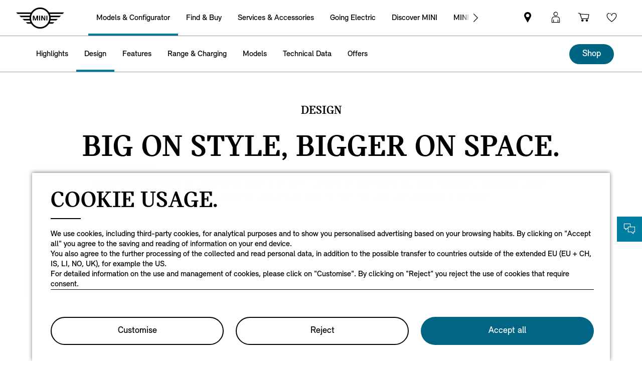

--- FILE ---
content_type: text/html;charset=utf-8
request_url: https://www.mini.ie/en_IE/home/range/all-electric-mini-countryman/design.html
body_size: 29390
content:
<!DOCTYPE HTML>


<html lang="en-IE" class="md md-js no-js ">
    

    <head>

        
        <meta charset="utf-8"/>
        <meta http-equiv="X-UA-Compatible" content="IE=edge"/>
        <meta name="viewport" content="width=device-width, initial-scale=1"/>
        

        
        <link rel="apple-touch-icon" sizes="180x180" href="/etc.clientlibs/settings/wcm/designs/minidigital-white/images/favicon/resources/apple-touch-icon.png"/>
        <link rel="icon" type="image/png" href="/etc.clientlibs/settings/wcm/designs/minidigital-white/images/favicon/resources/favicon-32x32.png" sizes="32x32"/>
        <link rel="icon" type="image/png" href="/etc.clientlibs/settings/wcm/designs/minidigital-white/images/favicon/resources/favicon-16x16.png" sizes="16x16"/>
        <link rel="manifest" href="/etc.clientlibs/settings/wcm/designs/minidigital-white/images/favicon/resources/manifest.json"/>
        <link rel="mask-icon" href="/etc.clientlibs/settings/wcm/designs/minidigital-white/images/favicon/resources/safari-pinned-tab.svg" color="#5bbad5"/>
        <link rel="shortcut icon" href="/etc.clientlibs/settings/wcm/designs/minidigital-white/images/favicon/resources/favicon.ico"/>
        <meta name="msapplication-config" content="/etc.clientlibs/settings/wcm/designs/minidigital-white/images/favicon/resources/browserconfig.xml"/>
        <meta name="theme-color" content="#ffffff"/>
        
            
    <style>
        .hidden{
            display: none;
        }
        .md-image-item .hidden {
            display: none !important;
        }
        .md-image-item.md-image-item--layer-enabled {
            cursor: pointer;
        }
        .md-ht {
            position: absolute;
            right: 45px;
            z-index: 23
        }
        .md-ht .md-ht-item {
            transition: opacity .3s ease-out;
            display: inline-block;
            vertical-align: middle;
            opacity: 1
        }

        .md-ht .md-ht-item a {
            color: #000;
            font-size: 20px
        }
        .sr-only {
            position:absolute;
            left:-1px;
            top:auto;
            width:1px;
            height:1px;
            overflow:hidden;
        }
        .md-direction-rtl .sr-only, .md-direction-rtl .md-next .sr-only {
                right:-1px;
            left: unset;
            }

        .cosyimage-atom .lazysizes-display-clone {
            display: none !important;
        }
    </style>

        

        

        

    
    
    <title>All-Electric MINI Countryman – Design | MINI Ireland</title>

    
    

    
    <meta name="robots" content="all"/>

    
    <script type="application/ld+json">
        {
          "@context": "http://schema.org",
          "@type": "Organization",
          "name": "",
          "url": "https://www.mini.ie/en_IE/home/range/all-electric-mini-countryman/design.html",
          "sameAs": "&#34;https://www.facebook.com/MINI.Ireland/&#34;,&#34;https://www.instagram.com/mini.ie/?hl=en&#34;",
          "logo": "https://www.mini.ie/content/dam/MINI/common/mini-logo.232x98.png",
          "image": "https://www.mini.ie/content/dam/MINI/common/Accessories/mini-current-offers-service_New.jpg",
          "description":"",
          "address":{
             "@type": "PostalAddress",
             "streetAddress": "",
             "postOfficeBoxNumber": "",
             "addressLocality": "",
             "addressRegion": "",
             "postalCode": "",
             "addressCountry": ""
          },
          "contactPoint":{
           "@type": "ContactPoint",
            "telephone": "",
             "contactType": "WebPage",

          }

        }
	</script>

    <script type="application/ld+json">
         {
          "@context": "http://schema.org",
          "@type": "WebPage",
            "name": "All-Electric MINI Countryman – Design | MINI Ireland",
             "headline": "",
             "alternativeHeadline": "",
             "url": "https://www.mini.ie/en_IE/home/range/all-electric-mini-countryman/design.html",
             "image": "https://www.mini.ie/content/dam/MINI/common/Range/new-generation/countryman/bev/design/mini-U25-BEV-design-seo.webp",
             "genre": "",
             "keywords": "all-electric mini countryman,all-electric mini countryman exterior design,all-electric mini countryman interior design,all-electric mini countryman exterior,all-electric mini countryman interior,all-electric mini countryman offroad design,all-electric mini countryman interior materials,all-electric mini countryman upholstery,all-electric mini countryman cockpit technology",
             "publisher": "",
             "datePublished": "",
             "dateCreated": "2025-10-20",
             "dateModified": "",
             "description": "Between playful round headlights and striking roof designs, the all-electric MINI Countryman is a showstopper on every street.",
             "wordcount": "",
             "articleBody": "",
             "author":{
              "@type": "Organization",
              "name": "MINI"
             },
             "publisher":{
             "@type": "Organization",
              "name": "MINI",
              "logo":{
              "@type":"ImageObject",
              "url": "https://www.mini.ie/content/dam/MINI/common/mini-logo.232x98.png"
              }
             }
          }
	</script>

    <script type="application/ld+json">
        {}
	</script>

    <script type="application/ld+json">
           {
          "@context": "http://schema.org",
          "@type": "BreadcrumbList",
           "itemListElement":[
           {
              "@type": "ListItem",
              "position": "1",
                "name": "Home",
                  "item": "https://www.mini.ie/en_IE/home.html"
           },
           {
              "@type": "ListItem",
              "position": "2",
                "name": "All-Electric MINI Countryman – Design | MINI Ireland",
                  "item": "https://www.mini.ie/en_IE/home/range/all-electric-mini-countryman/design.html"
           }
           ]
          }
    </script>

    

    <meta name="google-site-verification" content="sOMEW5xWDSy-YRqo6SVUtsy9EUczjBDTLBXEN60OFsY"/>

    
    
    <link rel="canonical" href="https://www.mini.ie/en_IE/home/range/all-electric-mini-countryman.html" data-tracking-target-category="range"/>

    
    <meta property="og:url" content="https://www.mini.ie/en_IE/home/range/all-electric-mini-countryman.html"/>
              <meta property="og:type" content="website"/>
             <meta property="og:title" content="All-Electric MINI Countryman – Design | MINI Ireland"/>
       <meta property="og:description" content="Between playful round headlights and striking roof designs, the all-electric MINI Countryman is a showstopper on every street."/>
          <meta property="og:image" content="https://www.mini.ie/content/dam/MINI/common/Range/new-generation/countryman/bev/design/mini-U25-BEV-design-seo.webp"/>
    
    
    
    

    

    

    
      <meta name="twitter:card" content="summary_large_image"/>
    
                  <meta name="twitter:domain" content="www.mini.ie"/>
    
    
    

    


    
    <meta name="dcterms.Identifier" content="https://www.mini.ie/en_IE/home/range/all-electric-mini-countryman.html"/>
    <meta name="dcterms.Format" content="text/html"/>
    <meta name="dcterms.Type" content="text/html"/>
    
            <meta name="dcterms.Language" content="en_IE"/>
    
             <meta name="dcterms.Coverage" content="All-Electric MINI Countryman – Design | MINI Ireland"/>
    
    
        <meta name="dcterms.Title" content="All-Electric MINI Countryman – Design | MINI Ireland"/>
    
             <meta name="dcterms.Subject" content="all-electric mini countryman,all-electric mini countryman exterior design,all-electric mini countryman interior design,all-electric mini countryman exterior,all-electric mini countryman interior,all-electric mini countryman offroad design,all-electric mini countryman interior materials,all-electric mini countryman upholstery,all-electric mini countryman cockpit technology"/>
    
    
       <meta name="dcterms.Description" content="Between playful round headlights and striking roof designs, the all-electric MINI Countryman is a showstopper on every street."/>

    
             <meta name="keywords" content="all-electric mini countryman,all-electric mini countryman exterior design,all-electric mini countryman interior design,all-electric mini countryman exterior,all-electric mini countryman interior,all-electric mini countryman offroad design,all-electric mini countryman interior materials,all-electric mini countryman upholstery,all-electric mini countryman cockpit technology"/>
             <meta name="name" content="All-Electric MINI Countryman – Design | MINI Ireland"/>
       <meta name="description" content="Between playful round headlights and striking roof designs, the all-electric MINI Countryman is a showstopper on every street."/>
          <meta name="image" content="https://www.mini.ie/content/dam/MINI/common/Range/new-generation/countryman/bev/design/mini-U25-BEV-design-seo.webp"/>

    
    
    

    

    
    


        

    
        <link rel="preload" href="/etc.clientlibs/settings/wcm/designs/minidigital-white/fonts/latin/resources/MINISansSerif-Bold.woff" as="font" type="font/woff" crossorigin="anonymous"/>
    

        <link rel="preload" href="/etc.clientlibs/settings/wcm/designs/minidigital-white/fonts/latin/resources/MINISansSerif-Regular.woff" as="font" type="font/woff" crossorigin="anonymous"/>
    

        <link rel="preload" href="/etc.clientlibs/settings/wcm/designs/minidigital-white/fonts/latin/resources/md-icon.woff" as="font" type="font/woff" crossorigin="anonymous"/>
        <link rel="preload" href="/etc.clientlibs/settings/wcm/designs/minidigital-white/fonts/latin/resources/MINISerif-Bold.woff" as="font" type="font/woff" crossorigin="anonymous"/>
    

        <link rel="preload" href="/etc.clientlibs/settings/wcm/designs/minidigital-white/fonts/latin/resources/MINISerif-Regular.woff" as="font" type="font/woff" crossorigin="anonymous"/>
    

        <link rel="preload" href="/etc.clientlibs/settings/wcm/designs/minidigital-white/fonts/latin/resources/MINISerif-Italic.woff" as="font" type="font/woff" crossorigin="anonymous"/>
    

        <link rel="preload" href="/etc.clientlibs/settings/wcm/designs/minidigital-white/fonts/latin/resources/BMWTypeNext-Light.woff2" as="font" type="font/woff2" crossorigin="anonymous"/>
    

        
    

    


    
    
        
    
        
    

        
    
    
        <!-- ESI S-->
        
                <!-- esi:include src="/etc/clientlibs/epaas/content/MINI/marketDSM_IE/mini_ie/en_IE.epaasclientlibinclude.js" -->
                <script id="epaasScriptTag" onerror="window.epaasNotAvailable=true" src="/etc/clientlibs/wcmp/consentcontroller.fallback/epaas.js" onload="epaas.api.initialize({tenant: 'ds2~mini-ie', locale: 'en_IE', redirectEpaasRequests: true, async: false})" type="text/javascript"></script>
            
        <!-- ESI E-->
    
    


    

    
    <script src="//assets.adobedtm.com/717b2dc27cb7/c23630d7452b/launch-d4c061040033.min.js"></script>
    


    
    
    
    
        <!-- ESI S-->
        
                
                <!-- esi:include Path: /etc/designs/minidigital-white.clientlibinclude.categories__minidigital-white%3F%3Finit.mode__js.async__false.onload__.js -->
                <script rel="preload" src="/etc.clientlibs/settings/wcm/designs/minidigital-white/libs-js.init.min.20251119015334.min.js"></script>

            
        <!-- ESI E-->
        
    
    




    <!-- TODO load only core css -->
    
    
        
    
        <!-- ESI S-->
        
                
                <!-- esi:include Path: /etc/designs/minidigital-white.clientlibinclude.categories__minidigital%3F%3Fcore%3F%3Ficons.mode__.async__.onload__.js -->
                <link rel="stylesheet" href="/etc.clientlibs/settings/wcm/designs/minidigital-white/libs-css-icons.min.20251119015334.min.css" type="text/css">

            
        <!-- ESI E-->
    
    
    
        
    


        
    
        <!-- ESI S-->
        
                
                <!-- esi:include Path: /etc/designs/minidigital-white.clientlibinclude.categories__minidigital%3F%3Fcore.mode__.async__.onload__.js -->
                <link rel="stylesheet" href="/etc.clientlibs/settings/wcm/designs/minidigital-white/libs-design-system.min.20251119015334.min.css" type="text/css">
<link rel="stylesheet" href="/etc.clientlibs/settings/wcm/designs/minidigital-white/libs-css-core.min.20251119015334.min.css" type="text/css">

            
        <!-- ESI E-->
    
    
    
        
    


        
    
        <!-- ESI S-->
        
                
                <!-- esi:include Path: /etc/designs/minidigital-white.clientlibinclude.categories__minidigital-white.mode__.async__.onload__.js -->
                <link rel="stylesheet" href="/etc.clientlibs/settings/wcm/designs/minidigital-white/libs-css.min.20251119015334.min.css" type="text/css">

            
        <!-- ESI E-->
    
    
    
        
    


        
    

    
    

    
    
    



        

    



        
            <!-- ESI S-->
            
                    <!-- esi:include src="/bin/public/speedkit.speedkitinclude.js" -->
                    
                
            <!-- ESI E-->
        

    
<script>(window.BOOMR_mq=window.BOOMR_mq||[]).push(["addVar",{"rua.upush":"false","rua.cpush":"false","rua.upre":"false","rua.cpre":"false","rua.uprl":"false","rua.cprl":"false","rua.cprf":"false","rua.trans":"","rua.cook":"false","rua.ims":"false","rua.ufprl":"false","rua.cfprl":"false","rua.isuxp":"false","rua.texp":"norulematch","rua.ceh":"false","rua.ueh":"false","rua.ieh.st":"0"}]);</script>
                              <script>!function(a){var e="https://s.go-mpulse.net/boomerang/",t="addEventListener";if("False"=="True")a.BOOMR_config=a.BOOMR_config||{},a.BOOMR_config.PageParams=a.BOOMR_config.PageParams||{},a.BOOMR_config.PageParams.pci=!0,e="https://s2.go-mpulse.net/boomerang/";if(window.BOOMR_API_key="JE4S9-9244G-69F9E-UAYJR-CNQQZ",function(){function n(e){a.BOOMR_onload=e&&e.timeStamp||(new Date).getTime()}if(!a.BOOMR||!a.BOOMR.version&&!a.BOOMR.snippetExecuted){a.BOOMR=a.BOOMR||{},a.BOOMR.snippetExecuted=!0;var i,_,o,r=document.createElement("iframe");if(a[t])a[t]("load",n,!1);else if(a.attachEvent)a.attachEvent("onload",n);r.src="javascript:void(0)",r.title="",r.role="presentation",(r.frameElement||r).style.cssText="width:0;height:0;border:0;display:none;",o=document.getElementsByTagName("script")[0],o.parentNode.insertBefore(r,o);try{_=r.contentWindow.document}catch(O){i=document.domain,r.src="javascript:var d=document.open();d.domain='"+i+"';void(0);",_=r.contentWindow.document}_.open()._l=function(){var a=this.createElement("script");if(i)this.domain=i;a.id="boomr-if-as",a.src=e+"JE4S9-9244G-69F9E-UAYJR-CNQQZ",BOOMR_lstart=(new Date).getTime(),this.body.appendChild(a)},_.write("<bo"+'dy onload="document._l();">'),_.close()}}(),"".length>0)if(a&&"performance"in a&&a.performance&&"function"==typeof a.performance.setResourceTimingBufferSize)a.performance.setResourceTimingBufferSize();!function(){if(BOOMR=a.BOOMR||{},BOOMR.plugins=BOOMR.plugins||{},!BOOMR.plugins.AK){var e=""=="true"?1:0,t="",n="clpkz4qxzcoay2lxvgza-f-dc09e127e-clientnsv4-s.akamaihd.net",i="false"=="true"?2:1,_={"ak.v":"39","ak.cp":"459487","ak.ai":parseInt("860241",10),"ak.ol":"0","ak.cr":9,"ak.ipv":4,"ak.proto":"h2","ak.rid":"835ba4c3","ak.r":44387,"ak.a2":e,"ak.m":"","ak.n":"essl","ak.bpcip":"18.222.172.0","ak.cport":42546,"ak.gh":"23.192.164.18","ak.quicv":"","ak.tlsv":"tls1.3","ak.0rtt":"","ak.0rtt.ed":"","ak.csrc":"-","ak.acc":"","ak.t":"1769449906","ak.ak":"hOBiQwZUYzCg5VSAfCLimQ==eTOAN/+hdYr0sqIEQdcMuI2T6nlx7UhEPXUaMp3zlJc1qQmXHr9e3EHm/tG/Iro7BbFpnep5bd1fd+FjdIDc8lnKpCwNjnuvqcnDO7LZMN1XbUSq/R2eDeUmIRnuSFv5JDX8faSm5D/2fN4OMxcQa4hKJHscqxPJ+j4WRfzW+eOqKWPH67G7uSraUqcf/J0txUD6K/5p/ub+8SjanZhtjP3xupqbcmMZ+vCPG+PNn3weTl4+IHNC8zUSuWI3wKIXF7i5ggQ2boqDPv+vvtkBVFBN5cLNPAqkra+ZcxrLERGOj4qed3zh4QergI+Q5kH65XDteNdT7piq53oQGjWUQyZulsCuCKsp7aBgBgGKOWaYhRBi7DWo/vWBsj6jMKHrBGLNOLqNhMitK3HCm7AMs14NN4URFltSmDUiuDj4iL0=","ak.pv":"202","ak.dpoabenc":"","ak.tf":i};if(""!==t)_["ak.ruds"]=t;var o={i:!1,av:function(e){var t="http.initiator";if(e&&(!e[t]||"spa_hard"===e[t]))_["ak.feo"]=void 0!==a.aFeoApplied?1:0,BOOMR.addVar(_)},rv:function(){var a=["ak.bpcip","ak.cport","ak.cr","ak.csrc","ak.gh","ak.ipv","ak.m","ak.n","ak.ol","ak.proto","ak.quicv","ak.tlsv","ak.0rtt","ak.0rtt.ed","ak.r","ak.acc","ak.t","ak.tf"];BOOMR.removeVar(a)}};BOOMR.plugins.AK={akVars:_,akDNSPreFetchDomain:n,init:function(){if(!o.i){var a=BOOMR.subscribe;a("before_beacon",o.av,null,null),a("onbeacon",o.rv,null,null),o.i=!0}return this},is_complete:function(){return!0}}}}()}(window);</script></head>

    

    <body class="md-body  md-lang-en_IE
           
        md-btn-highlight-color-blue md-navigation-rework 
        mds-has-fsm-navigation
        " data-china-cosy="false" data-tracking-block="true" data-pdh-domain="https://productdata.api.bmw" data-pdh-mandator="minifsm+marketIE+minifsm_ie+en_IE" data-overlay-close="Close window" data-tracking-regionid="page ()¦¦all-electric mini countryman – design | mini ireland¦¦¦" data-version-pdh="latest">
        <sf-cf-variant-init-provider></sf-cf-variant-init-provider>

        <!--googleoff: all-->
        
        
        
            

    
    

    

    

    
        

        
        <!-- DI include (path: /content/MINI/marketDSM_IE/mini_ie/en_IE/home/_jcr_content/header.html/content/MINI/marketDSM_IE/mini_ie/en_IE/home/range/all-electric-mini-countryman/design.html, resourceType: minidigital/components/page/header) -->







    
        
        
        




    
    
    
    
    
    
        <link rel="stylesheet" href="/etc.clientlibs/minidigital/components/page/header/new-header/clientlib.min.20251119015334.min.css" type="text/css">

    



    <header class="md-fsm-header md-fsm-header--stream  md-fsm-header--stream-prices" data-loader="direct" data-component-name="fsm-header" data-component-path="apps/minidigital/components/page/header/new-header/clientlib" data-layer-path="/content/MINI/marketDSM_IE/mini_ie/en_IE/home/jcr:content/header/new-header.versioninfo.html?wcmmode=disabled" data-layer-ajax="true" data-tracking-component="{&#34;componentInfo&#34;:{&#34;componentId&#34;:&#34;navigation_aG9tZS9oZWFkZXIvbmV3LWhlYWRlcg&#34;,&#34;componentName&#34;:&#34;navigation&#34;},&#34;category&#34;:{&#34;primaryCategory&#34;:&#34;nsc website&#34;,&#34;subCategory1&#34;:&#34;navigation&#34;}}" data-sf-widget-servlet-url="/content/MINI/marketDSM_IE/mini_ie/en_IE/home/range/all-electric-mini-countryman/design">

        <nav class="md-fsm-header__top" aria-label="main navigation area">
            <div id="focus-reset" style="position: absolute; top: 0;" tabindex="-1"></div>
            <a id="skipToMainContent" class="md-fsm-header__skip-link" aria-label="Skip to main content" href="javascript:;" onclick="document.location.hash='main';" data-tracking-linkid="link¦¦skip to main content¦open content">
                Skip to main content
            </a>
            <div class="md-fsm-header__start" data-tracking-block="true" data-tracking-static-counters="true" data-tracking-regionid="navigation l1¦1¦fsm navigation¦¦¦">
                
                <a href="/en_IE/home.html" class="md-fsm-logo" data-tracking-linkid="link¦¦logo¦internal click" data-tracking-target-category="home">
                    <img src="/etc.clientlibs/settings/wcm/designs/minidigital-white/images/logo/resources/mini-logo.svg" alt="MINI logo with link to homepage" style="display: block;width:100%;height:100%;"/>
                </a>

                
                <div class="md-fsm-navigation">
                    <button class="md-fsm-navigation__move md-fsm-navigation__move--backward" aria-label="Back">
                        <span class="mds-icn md-icn-angle-left"></span>
                    </button>
                    <div class="md-fsm-navigation__scroll">
                        <ul class="md-fsm-navigation__wrapper" aria-label="Main menu">
                            
                                <li class="item">
                                    

    <div class="md-fsm-navigation__level1-item">
        
        
        
        
        
        
        

        

        
            

            
            

            
            
                <button class="md-fsm-link md-fsm-navigation__level1-item-link md-fsm-navigation__level1-item-link--model-shelf md-fsm-navigation__level1-trigger md-fsm-link--active " title="Models &amp; Configurator" data-tracking-linkid="link¦¦models¦content opened">
                    <span class="text">Models &amp; Configurator</span>
                    <span class="md-icn-angle-right"></span>
                </button>
            

            
            <a aria-hidden="true" class="model-shelf-url" style="display: none" data-href="/content/MINI/marketDSM_IE/mini_ie/en_IE/home/shelfpage/jcr:content/main/new-model-shelf"></a>
            <div class="md-fsm-navigation__model-shelf">
            </div>

            
            <ul class="md-fsm-navigation__level2-items">
                
                    
    
    <li class="md-fsm-navigation__level2-item" aria-label="MINI Cooper 3-door" data-tracking-static-counters="true" data-tracking-regionid="¦¦¦Models &amp; Configurator¦2¦categories">
        <button class="md-fsm-link md-fsm-navigation__level2-item-link md-fsm-navigation__level2-trigger text button-only" data-tracking-linkid="link¦¦MINI Cooper 3-door¦content opened">
           <span class="h2">MINI Cooper 3-door</span>
            <span class="md-icn-angle-right"></span>
        </button>

        <div class="md-fsm-navigation__level2-item-link text heading-only">
            <h2>MINI Cooper 3-door</h2>
        </div>

        
        <div class="md-fsm-navigation__stream   " data-tracking-regionid="¦¦¦Models &amp; Configurator¦3¦MINI Cooper 3-door" data-tracking-static-counters="true">
            <button class="md-fsm-link md-fsm-navigation__stream-trigger" data-tracking-linkid="link¦¦menu¦content opened">
                <span class="md-icn md-icn-angle-down"></span>
                <span class="content text">
                    
                    <span class="text--small">Menu</span>
                </span>
            </button>

            <ul aria-label="MINI Cooper 3-door" class="md-fsm-navigation__level3-items disable-button-tracking">
                

                

                <li class="md-fsm-navigation__level3-item" data-selected="false">
                    
                    
                    <a class="md-fsm-link md-fsm-navigation__level3-item-link   text" href="/en_IE/home/range/mini-cooper-3-door.html" aria-label="MINI Cooper 3-door - Highlights" target="_self" data-tracking-linkid="link¦¦link¦internal click" data-tracking-target-category="range">
                       <span>Highlights</span>
                    </a>
                </li>
            
                

                

                <li class="md-fsm-navigation__level3-item" data-selected="false">
                    
                    
                    <a class="md-fsm-link md-fsm-navigation__level3-item-link   text" href="/en_IE/home/range/mini-cooper-3-door/design.html" aria-label="MINI Cooper 3-door - Design" target="_self" data-tracking-linkid="link¦¦link¦internal click" data-tracking-target-category="range">
                       <span>Design</span>
                    </a>
                </li>
            
                

                

                <li class="md-fsm-navigation__level3-item" data-selected="false">
                    
                    
                    <a class="md-fsm-link md-fsm-navigation__level3-item-link   text" href="/en_IE/home/range/mini-cooper-3-door/features-functions.html" aria-label="MINI Cooper 3-door - Features" target="_self" data-tracking-linkid="link¦¦link¦internal click" data-tracking-target-category="range">
                       <span>Features</span>
                    </a>
                </li>
            
                

                

                <li class="md-fsm-navigation__level3-item" data-selected="false">
                    
                    
                    <a class="md-fsm-link md-fsm-navigation__level3-item-link   text" href="/en_IE/home/range/mini-cooper-3-door/models.html" aria-label="MINI Cooper 3-door - Models" target="_self" data-tracking-linkid="link¦¦link¦internal click" data-tracking-target-category="range">
                       <span>Models</span>
                    </a>
                </li>
            
                

                

                <li class="md-fsm-navigation__level3-item" data-selected="false">
                    
                    
                    <a class="md-fsm-link md-fsm-navigation__level3-item-link   text" href="/en_IE/home/range/mini-cooper-3-door/technical-data.html" aria-label="MINI Cooper 3-door - Technical Data" target="_self" data-tracking-linkid="link¦¦link¦internal click" data-tracking-target-category="tech data">
                       <span>Technical Data</span>
                    </a>
                </li>
            
                

                

                <li class="md-fsm-navigation__level3-item" data-selected="false">
                    
                    
                    <a class="md-fsm-link md-fsm-navigation__level3-item-link   text" href="/en_IE/home/range/mini-cooper-3-door/dimensions.html" aria-label="MINI Cooper 3-door - Dimensions" target="_self" data-tracking-linkid="link¦¦link¦internal click" data-tracking-target-category="space dim">
                       <span>Dimensions</span>
                    </a>
                </li>
            
                

                

                <li class="md-fsm-navigation__level3-item" data-selected="false">
                    
                    
                    <a class="md-fsm-link md-fsm-navigation__level3-item-link   text" href="/en_IE/home/range/mini-cooper-3-door/offers.html" aria-label="MINI Cooper 3-door - Offers" target="_self" data-tracking-linkid="link¦¦link¦internal click" data-tracking-target-category="range">
                       <span>Offers</span>
                    </a>
                </li>
            </ul>

            
            <div class="md-fsm-navigation__stream-actions" data-sf-widget-mode="automatic" data-is-model-hub-page="false">
                <!-- Price -->
                <div class="md-fsm-navigation__price-wrapper">
                    <div class="md-fsm-navigation__price-section">
                       
                        
                        
                        
                        
                        
                             


                    </div>
                    
                </div>

                
                <span class="md-next disable-button-tracking" data-tracking-regionid="¦¦¦stream navigation¦¦nba">
                    
                    
                       
                       
                    
                </span>
            </div>
        </div>
    </li>

                
                    
    
    <li class="md-fsm-navigation__level2-item" aria-label="MINI Cooper 5-door" data-tracking-static-counters="true" data-tracking-regionid="¦¦¦Models &amp; Configurator¦2¦categories">
        <button class="md-fsm-link md-fsm-navigation__level2-item-link md-fsm-navigation__level2-trigger text button-only" data-tracking-linkid="link¦¦MINI Cooper 5-door¦content opened">
           <span class="h2">MINI Cooper 5-door</span>
            <span class="md-icn-angle-right"></span>
        </button>

        <div class="md-fsm-navigation__level2-item-link text heading-only">
            <h2>MINI Cooper 5-door</h2>
        </div>

        
        <div class="md-fsm-navigation__stream   " data-tracking-regionid="¦¦¦Models &amp; Configurator¦3¦MINI Cooper 5-door" data-tracking-static-counters="true">
            <button class="md-fsm-link md-fsm-navigation__stream-trigger" data-tracking-linkid="link¦¦menu¦content opened">
                <span class="md-icn md-icn-angle-down"></span>
                <span class="content text">
                    
                    <span class="text--small">Menu</span>
                </span>
            </button>

            <ul aria-label="MINI Cooper 5-door" class="md-fsm-navigation__level3-items disable-button-tracking">
                

                

                <li class="md-fsm-navigation__level3-item" data-selected="false">
                    
                    
                    <a class="md-fsm-link md-fsm-navigation__level3-item-link   text" href="/en_IE/home/range/mini-cooper-5-door.html" aria-label="MINI Cooper 5-door - Highlights" target="_self" data-tracking-linkid="link¦¦link¦internal click" data-tracking-target-category="range">
                       <span>Highlights</span>
                    </a>
                </li>
            
                

                

                <li class="md-fsm-navigation__level3-item" data-selected="false">
                    
                    
                    <a class="md-fsm-link md-fsm-navigation__level3-item-link   text" href="/en_IE/home/range/mini-cooper-5-door/design.html" aria-label="MINI Cooper 5-door - Design" target="_self" data-tracking-linkid="link¦¦link¦internal click" data-tracking-target-category="range">
                       <span>Design</span>
                    </a>
                </li>
            
                

                

                <li class="md-fsm-navigation__level3-item" data-selected="false">
                    
                    
                    <a class="md-fsm-link md-fsm-navigation__level3-item-link   text" href="/en_IE/home/range/mini-cooper-5-door/features-functions.html" aria-label="MINI Cooper 5-door - Features" target="_self" data-tracking-linkid="link¦¦link¦internal click" data-tracking-target-category="range">
                       <span>Features</span>
                    </a>
                </li>
            
                

                

                <li class="md-fsm-navigation__level3-item" data-selected="false">
                    
                    
                    <a class="md-fsm-link md-fsm-navigation__level3-item-link   text" href="/en_IE/home/range/mini-cooper-5-door/models.html" aria-label="MINI Cooper 5-door - Models" target="_self" data-tracking-linkid="link¦¦link¦internal click" data-tracking-target-category="range">
                       <span>Models</span>
                    </a>
                </li>
            
                

                

                <li class="md-fsm-navigation__level3-item" data-selected="false">
                    
                    
                    <a class="md-fsm-link md-fsm-navigation__level3-item-link   text" href="/en_IE/home/range/mini-cooper-5-door/technical-data.html" aria-label="MINI Cooper 5-door - Technical Data" target="_self" data-tracking-linkid="link¦¦link¦internal click" data-tracking-target-category="tech data">
                       <span>Technical Data</span>
                    </a>
                </li>
            
                

                

                <li class="md-fsm-navigation__level3-item" data-selected="false">
                    
                    
                    <a class="md-fsm-link md-fsm-navigation__level3-item-link   text" href="/en_IE/home/range/mini-cooper-5-door/dimensions.html" aria-label="MINI Cooper 5-door - Dimensions" target="_self" data-tracking-linkid="link¦¦link¦internal click" data-tracking-target-category="space dim">
                       <span>Dimensions</span>
                    </a>
                </li>
            
                

                

                <li class="md-fsm-navigation__level3-item" data-selected="false">
                    
                    
                    <a class="md-fsm-link md-fsm-navigation__level3-item-link   text" href="/en_IE/home/range/mini-cooper-5-door/offers.html" aria-label="MINI Cooper 5-door - Offers" target="_self" data-tracking-linkid="link¦¦link¦internal click" data-tracking-target-category="range">
                       <span>Offers</span>
                    </a>
                </li>
            </ul>

            
            <div class="md-fsm-navigation__stream-actions" data-sf-widget-mode="automatic" data-is-model-hub-page="false">
                <!-- Price -->
                <div class="md-fsm-navigation__price-wrapper">
                    <div class="md-fsm-navigation__price-section">
                       
                        
                        
                        
                        
                        
                             


                    </div>
                    
                </div>

                
                <span class="md-next disable-button-tracking" data-tracking-regionid="¦¦¦stream navigation¦¦nba">
                    
                    
                       
                       
                    
                </span>
            </div>
        </div>
    </li>

                
                    
    
    <li class="md-fsm-navigation__level2-item" aria-label="MINI Cooper Convertible" data-tracking-static-counters="true" data-tracking-regionid="¦¦¦Models &amp; Configurator¦2¦categories">
        <button class="md-fsm-link md-fsm-navigation__level2-item-link md-fsm-navigation__level2-trigger text button-only" data-tracking-linkid="link¦¦MINI Cooper Convertible¦content opened">
           <span class="h2">MINI Cooper Convertible</span>
            <span class="md-icn-angle-right"></span>
        </button>

        <div class="md-fsm-navigation__level2-item-link text heading-only">
            <h2>MINI Cooper Convertible</h2>
        </div>

        
        <div class="md-fsm-navigation__stream   " data-tracking-regionid="¦¦¦Models &amp; Configurator¦3¦MINI Cooper Convertible" data-tracking-static-counters="true">
            <button class="md-fsm-link md-fsm-navigation__stream-trigger" data-tracking-linkid="link¦¦menu¦content opened">
                <span class="md-icn md-icn-angle-down"></span>
                <span class="content text">
                    
                    <span class="text--small">Menu</span>
                </span>
            </button>

            <ul aria-label="MINI Cooper Convertible" class="md-fsm-navigation__level3-items disable-button-tracking">
                

                

                <li class="md-fsm-navigation__level3-item" data-selected="false">
                    
                    
                    <a class="md-fsm-link md-fsm-navigation__level3-item-link   text" href="/en_IE/home/range/mini-cooper-convertible.html" aria-label="MINI Cooper Convertible - Highlights" target="_self" data-tracking-linkid="link¦¦link¦internal click" data-tracking-target-category="range">
                       <span>Highlights</span>
                    </a>
                </li>
            
                

                

                <li class="md-fsm-navigation__level3-item" data-selected="false">
                    
                    
                    <a class="md-fsm-link md-fsm-navigation__level3-item-link   text" href="/en_IE/home/range/mini-cooper-convertible/design.html" aria-label="MINI Cooper Convertible - Design" target="_self" data-tracking-linkid="link¦¦link¦internal click" data-tracking-target-category="range">
                       <span>Design</span>
                    </a>
                </li>
            
                

                

                <li class="md-fsm-navigation__level3-item" data-selected="false">
                    
                    
                    <a class="md-fsm-link md-fsm-navigation__level3-item-link   text" href="/en_IE/home/range/mini-cooper-convertible/features-functions.html" aria-label="MINI Cooper Convertible - Features" target="_self" data-tracking-linkid="link¦¦link¦internal click" data-tracking-target-category="range">
                       <span>Features</span>
                    </a>
                </li>
            
                

                

                <li class="md-fsm-navigation__level3-item" data-selected="false">
                    
                    
                    <a class="md-fsm-link md-fsm-navigation__level3-item-link   text" href="/en_IE/home/range/mini-cooper-convertible/models.html" aria-label="MINI Cooper Convertible - Models" target="_self" data-tracking-linkid="link¦¦link¦internal click" data-tracking-target-category="range">
                       <span>Models</span>
                    </a>
                </li>
            
                

                

                <li class="md-fsm-navigation__level3-item" data-selected="false">
                    
                    
                    <a class="md-fsm-link md-fsm-navigation__level3-item-link   text" href="/en_IE/home/range/mini-cooper-convertible/technical-data.html" aria-label="MINI Cooper Convertible - Technical Data" target="_self" data-tracking-linkid="link¦¦link¦internal click" data-tracking-target-category="tech data">
                       <span>Technical Data</span>
                    </a>
                </li>
            
                

                

                <li class="md-fsm-navigation__level3-item" data-selected="false">
                    
                    
                    <a class="md-fsm-link md-fsm-navigation__level3-item-link   text" href="/en_IE/home/range/mini-cooper-convertible/dimensions.html" aria-label="MINI Cooper Convertible - Dimensions" target="_self" data-tracking-linkid="link¦¦link¦internal click" data-tracking-target-category="space dim">
                       <span>Dimensions</span>
                    </a>
                </li>
            
                

                

                <li class="md-fsm-navigation__level3-item" data-selected="false">
                    
                    
                    <a class="md-fsm-link md-fsm-navigation__level3-item-link   text" href="/en_IE/home/range/mini-cooper-convertible/offers.html" aria-label="MINI Cooper Convertible - Offers" target="_self" data-tracking-linkid="link¦¦link¦internal click" data-tracking-target-category="range">
                       <span>Offers</span>
                    </a>
                </li>
            </ul>

            
            <div class="md-fsm-navigation__stream-actions" data-sf-widget-mode="automatic" data-is-model-hub-page="false">
                <!-- Price -->
                <div class="md-fsm-navigation__price-wrapper">
                    <div class="md-fsm-navigation__price-section">
                       
                        
                        
                        
                        
                        
                             


                    </div>
                    
                </div>

                
                <span class="md-next disable-button-tracking" data-tracking-regionid="¦¦¦stream navigation¦¦nba">
                    
                    
                       
                       
                    
                </span>
            </div>
        </div>
    </li>

                
                    
    
    <li class="md-fsm-navigation__level2-item" aria-label="All-electric Mini Cooper" data-tracking-static-counters="true" data-tracking-regionid="¦¦¦Models &amp; Configurator¦2¦categories">
        <button class="md-fsm-link md-fsm-navigation__level2-item-link md-fsm-navigation__level2-trigger text button-only" data-tracking-linkid="link¦¦All-electric Mini Cooper¦content opened">
           <span class="h2">All-electric Mini Cooper</span>
            <span class="md-icn-angle-right"></span>
        </button>

        <div class="md-fsm-navigation__level2-item-link text heading-only">
            <h2>All-electric Mini Cooper</h2>
        </div>

        
        <div class="md-fsm-navigation__stream   " data-tracking-regionid="¦¦¦Models &amp; Configurator¦3¦All-electric Mini Cooper" data-tracking-static-counters="true">
            <button class="md-fsm-link md-fsm-navigation__stream-trigger" data-tracking-linkid="link¦¦menu¦content opened">
                <span class="md-icn md-icn-angle-down"></span>
                <span class="content text">
                    
                    <span class="text--small">Menu</span>
                </span>
            </button>

            <ul aria-label="All-electric Mini Cooper" class="md-fsm-navigation__level3-items disable-button-tracking">
                

                

                <li class="md-fsm-navigation__level3-item" data-selected="false">
                    
                    
                    <a class="md-fsm-link md-fsm-navigation__level3-item-link   text" href="/en_IE/home/range/all-electric-mini-cooper.html" aria-label="All-electric Mini Cooper - Highlights" target="_self" data-tracking-linkid="link¦¦link¦internal click" data-tracking-target-category="range">
                       <span>Highlights</span>
                    </a>
                </li>
            
                

                

                <li class="md-fsm-navigation__level3-item" data-selected="false">
                    
                    
                    <a class="md-fsm-link md-fsm-navigation__level3-item-link   text" href="/en_IE/home/range/all-electric-mini-cooper/design.html" aria-label="All-electric Mini Cooper - Design" target="_self" data-tracking-linkid="link¦¦link¦internal click" data-tracking-target-category="range">
                       <span>Design</span>
                    </a>
                </li>
            
                

                

                <li class="md-fsm-navigation__level3-item" data-selected="false">
                    
                    
                    <a class="md-fsm-link md-fsm-navigation__level3-item-link   text" href="/en_IE/home/range/all-electric-mini-cooper/features-functions.html" aria-label="All-electric Mini Cooper - Features" target="_self" data-tracking-linkid="link¦¦link¦internal click" data-tracking-target-category="range">
                       <span>Features</span>
                    </a>
                </li>
            
                

                

                <li class="md-fsm-navigation__level3-item" data-selected="false">
                    
                    
                    <a class="md-fsm-link md-fsm-navigation__level3-item-link   text" href="/en_IE/home/range/all-electric-mini-cooper/range-and-charging.html" aria-label="All-electric Mini Cooper - Range &amp; Charging" target="_self" data-tracking-linkid="link¦¦link¦internal click" data-tracking-target-category="range">
                       <span>Range &amp; Charging</span>
                    </a>
                </li>
            
                

                

                <li class="md-fsm-navigation__level3-item" data-selected="false">
                    
                    
                    <a class="md-fsm-link md-fsm-navigation__level3-item-link   text" href="/en_IE/home/range/all-electric-mini-cooper/models.html" aria-label="All-electric Mini Cooper - Models" target="_self" data-tracking-linkid="link¦¦link¦internal click" data-tracking-target-category="range">
                       <span>Models</span>
                    </a>
                </li>
            
                

                

                <li class="md-fsm-navigation__level3-item" data-selected="false">
                    
                    
                    <a class="md-fsm-link md-fsm-navigation__level3-item-link   text" href="/en_IE/home/range/all-electric-mini-cooper/technical-data.html" aria-label="All-electric Mini Cooper - Technical Data" target="_self" data-tracking-linkid="link¦¦link¦internal click" data-tracking-target-category="tech data">
                       <span>Technical Data</span>
                    </a>
                </li>
            
                

                

                <li class="md-fsm-navigation__level3-item" data-selected="false">
                    
                    
                    <a class="md-fsm-link md-fsm-navigation__level3-item-link   text" href="/en_IE/home/range/all-electric-mini-cooper/offers.html" aria-label="All-electric Mini Cooper - Offers" target="_self" data-tracking-linkid="link¦¦link¦internal click" data-tracking-target-category="range">
                       <span>Offers</span>
                    </a>
                </li>
            </ul>

            
            <div class="md-fsm-navigation__stream-actions" data-sf-widget-mode="automatic" data-is-model-hub-page="false">
                <!-- Price -->
                <div class="md-fsm-navigation__price-wrapper">
                    <div class="md-fsm-navigation__price-section">
                       
                        
                        
                        
                        
                        
                             


                    </div>
                    
                </div>

                
                <span class="md-next disable-button-tracking" data-tracking-regionid="¦¦¦stream navigation¦¦nba">
                    
                    
                       
                       
                    
                </span>
            </div>
        </div>
    </li>

                
                    
    
    <li class="md-fsm-navigation__level2-item" aria-label="MINI Countryman" data-tracking-static-counters="true" data-tracking-regionid="¦¦¦Models &amp; Configurator¦2¦categories">
        <button class="md-fsm-link md-fsm-navigation__level2-item-link md-fsm-navigation__level2-trigger text button-only" data-tracking-linkid="link¦¦MINI Countryman¦content opened">
           <span class="h2">MINI Countryman</span>
            <span class="md-icn-angle-right"></span>
        </button>

        <div class="md-fsm-navigation__level2-item-link text heading-only">
            <h2>MINI Countryman</h2>
        </div>

        
        <div class="md-fsm-navigation__stream   " data-tracking-regionid="¦¦¦Models &amp; Configurator¦3¦MINI Countryman" data-tracking-static-counters="true">
            <button class="md-fsm-link md-fsm-navigation__stream-trigger" data-tracking-linkid="link¦¦menu¦content opened">
                <span class="md-icn md-icn-angle-down"></span>
                <span class="content text">
                    
                    <span class="text--small">Menu</span>
                </span>
            </button>

            <ul aria-label="MINI Countryman" class="md-fsm-navigation__level3-items disable-button-tracking">
                

                

                <li class="md-fsm-navigation__level3-item" data-selected="false">
                    
                    
                    <a class="md-fsm-link md-fsm-navigation__level3-item-link   text" href="/en_IE/home/range/mini-countryman.html" aria-label="MINI Countryman - Highlights" target="_self" data-tracking-linkid="link¦¦link¦internal click" data-tracking-target-category="range">
                       <span>Highlights</span>
                    </a>
                </li>
            
                

                

                <li class="md-fsm-navigation__level3-item" data-selected="false">
                    
                    
                    <a class="md-fsm-link md-fsm-navigation__level3-item-link   text" href="/en_IE/home/range/mini-countryman/design.html" aria-label="MINI Countryman - Design" target="_self" data-tracking-linkid="link¦¦link¦internal click" data-tracking-target-category="range">
                       <span>Design</span>
                    </a>
                </li>
            
                

                

                <li class="md-fsm-navigation__level3-item" data-selected="false">
                    
                    
                    <a class="md-fsm-link md-fsm-navigation__level3-item-link   text" href="/en_IE/home/range/mini-countryman/features-functions.html" aria-label="MINI Countryman - Features" target="_self" data-tracking-linkid="link¦¦link¦internal click" data-tracking-target-category="range">
                       <span>Features</span>
                    </a>
                </li>
            
                

                

                <li class="md-fsm-navigation__level3-item" data-selected="false">
                    
                    
                    <a class="md-fsm-link md-fsm-navigation__level3-item-link   text" href="/en_IE/home/range/mini-countryman/models.html" aria-label="MINI Countryman - Models" target="_self" data-tracking-linkid="link¦¦link¦internal click" data-tracking-target-category="range">
                       <span>Models</span>
                    </a>
                </li>
            
                

                

                <li class="md-fsm-navigation__level3-item" data-selected="false">
                    
                    
                    <a class="md-fsm-link md-fsm-navigation__level3-item-link   text" href="/en_IE/home/range/mini-countryman/technical-data.html" aria-label="MINI Countryman - Technical Data" target="_self" data-tracking-linkid="link¦¦link¦internal click" data-tracking-target-category="tech data">
                       <span>Technical Data</span>
                    </a>
                </li>
            
                

                

                <li class="md-fsm-navigation__level3-item" data-selected="false">
                    
                    
                    <a class="md-fsm-link md-fsm-navigation__level3-item-link   text" href="/en_IE/home/range/mini-countryman/offers.html" aria-label="MINI Countryman - Offers" target="_self" data-tracking-linkid="link¦¦link¦internal click" data-tracking-target-category="range">
                       <span>Offers</span>
                    </a>
                </li>
            
                

                

                <li class="md-fsm-navigation__level3-item" data-selected="false">
                    
                    
                    <a class="md-fsm-link md-fsm-navigation__level3-item-link   text" href="/en_IE/home/range/mini-countryman/model-hub.html" aria-label="MINI Countryman - Model Hub" target="_self" data-tracking-linkid="link¦¦link¦internal click" data-tracking-target-category="model hub">
                       <span>Model Hub</span>
                    </a>
                </li>
            </ul>

            
            <div class="md-fsm-navigation__stream-actions" data-sf-widget-mode="automatic" data-is-model-hub-page="false">
                <!-- Price -->
                <div class="md-fsm-navigation__price-wrapper">
                    <div class="md-fsm-navigation__price-section">
                       
                        
                        
                        
                        
                        
                             


                    </div>
                    
                </div>

                
                <span class="md-next disable-button-tracking" data-tracking-regionid="¦¦¦stream navigation¦¦nba">
                    
                    
                       
                       
                    
                </span>
            </div>
        </div>
    </li>

                
                    
    
    <li class="md-fsm-navigation__level2-item" aria-label="All-electric Mini Countryman" data-tracking-static-counters="true" data-tracking-regionid="¦¦¦Models &amp; Configurator¦2¦categories">
        <button class="md-fsm-link md-fsm-navigation__level2-item-link md-fsm-navigation__level2-trigger text button-only" data-tracking-linkid="link¦¦All-electric Mini Countryman¦content opened">
           <span class="h2">All-electric Mini Countryman</span>
            <span class="md-icn-angle-right"></span>
        </button>

        <div class="md-fsm-navigation__level2-item-link text heading-only">
            <h2>All-electric Mini Countryman</h2>
        </div>

        
        <div class="md-fsm-navigation__stream  md-fsm-navigation__stream--active " data-tracking-regionid="¦¦¦Models &amp; Configurator¦3¦All-electric Mini Countryman" data-tracking-static-counters="true">
            <button class="md-fsm-link md-fsm-navigation__stream-trigger" data-tracking-linkid="link¦¦menu¦content opened">
                <span class="md-icn md-icn-angle-down"></span>
                <span class="content text">
                    Design
                    <span class="text--small">Menu</span>
                </span>
            </button>

            <ul aria-label="All-electric Mini Countryman" class="md-fsm-navigation__level3-items disable-button-tracking">
                

                

                <li class="md-fsm-navigation__level3-item" data-selected="false">
                    
                    
                    <a class="md-fsm-link md-fsm-navigation__level3-item-link   text" href="/en_IE/home/range/all-electric-mini-countryman.html" aria-label="All-electric Mini Countryman - Highlights" target="_self" data-tracking-linkid="link¦¦link¦internal click" data-tracking-target-category="range">
                       <span>Highlights</span>
                    </a>
                </li>
            
                

                

                <li class="md-fsm-navigation__level3-item" data-selected="true">
                    
                    
                    <a class="md-fsm-link md-fsm-navigation__level3-item-link md-fsm-link--active md-fsm-navigation__level3-item-link--active  text" href="/en_IE/home/range/all-electric-mini-countryman/design.html" aria-label="All-electric Mini Countryman - Design" target="_self" data-tracking-linkid="link¦¦link¦internal click" data-tracking-target-category="range">
                       <span>Design</span>
                    </a>
                </li>
            
                

                

                <li class="md-fsm-navigation__level3-item" data-selected="false">
                    
                    
                    <a class="md-fsm-link md-fsm-navigation__level3-item-link   text" href="/en_IE/home/range/all-electric-mini-countryman/features-functions.html" aria-label="All-electric Mini Countryman - Features" target="_self" data-tracking-linkid="link¦¦link¦internal click" data-tracking-target-category="range">
                       <span>Features</span>
                    </a>
                </li>
            
                

                

                <li class="md-fsm-navigation__level3-item" data-selected="false">
                    
                    
                    <a class="md-fsm-link md-fsm-navigation__level3-item-link   text" href="/en_IE/home/range/all-electric-mini-countryman/range-and-charging.html" aria-label="All-electric Mini Countryman - Range &amp; Charging" target="_self" data-tracking-linkid="link¦¦link¦internal click" data-tracking-target-category="range">
                       <span>Range &amp; Charging</span>
                    </a>
                </li>
            
                

                

                <li class="md-fsm-navigation__level3-item" data-selected="false">
                    
                    
                    <a class="md-fsm-link md-fsm-navigation__level3-item-link   text" href="/en_IE/home/range/all-electric-mini-countryman/models.html" aria-label="All-electric Mini Countryman - Models" target="_self" data-tracking-linkid="link¦¦link¦internal click" data-tracking-target-category="range">
                       <span>Models</span>
                    </a>
                </li>
            
                

                

                <li class="md-fsm-navigation__level3-item" data-selected="false">
                    
                    
                    <a class="md-fsm-link md-fsm-navigation__level3-item-link   text" href="/en_IE/home/range/all-electric-mini-countryman/technical-data.html" aria-label="All-electric Mini Countryman - Technical Data" target="_self" data-tracking-linkid="link¦¦link¦internal click" data-tracking-target-category="tech data">
                       <span>Technical Data</span>
                    </a>
                </li>
            
                

                

                <li class="md-fsm-navigation__level3-item" data-selected="false">
                    
                    
                    <a class="md-fsm-link md-fsm-navigation__level3-item-link   text" href="/en_IE/home/range/all-electric-mini-countryman/offers.html" aria-label="All-electric Mini Countryman - Offers" target="_self" data-tracking-linkid="link¦¦link¦internal click" data-tracking-target-category="range">
                       <span>Offers</span>
                    </a>
                </li>
            </ul>

            
            <div class="md-fsm-navigation__stream-actions" data-sf-widget-mode="automatic" data-is-model-hub-page="false">
                <!-- Price -->
                <div class="md-fsm-navigation__price-wrapper">
                    <div class="md-fsm-navigation__price-section">
                       
                        <div class="md-fsm-navigation__price md-fsm-navigation__discounted_price">
                            
                             
    <div class="md-component md-price" style="display: inline-block" data-loader="amdLoader" data-component-name="price" data-component-path="apps/minidigital/components/price/clientlibs" data-tracking-regionid="¦¦¦price component¦¦">
        
        
        
    
    
    
        <link rel="stylesheet" href="/etc.clientlibs/minidigital/clientlibs/clientlib-react.min.css" type="text/css">

    



        
    
    
    
        <link rel="stylesheet" href="/etc.clientlibs/minidigital/components/price/clientlib.min.20251119015334.min.css" type="text/css">

    




        <div id="price_3dc21bfc-84d3-4d88-b349-c087910a21c7" data-type="price" data-props='{
         "component": "minidigital/components/price",
          "resourceUrl": "/content/MINI/marketDSM_IE/mini_ie/en_IE/home/jcr:content/header/new-header/newHeaderParsys/item.fsmmodel.range.U25E.showDisclaimer.false.hideFinance.hideBadges.true.hidePrice.false.align.right.json?path=/content/MINI/marketDSM_IE/mini_ie/en_IE/home/_jcr_content/header/content/MINI/marketDSM_IE/mini_ie/en_IE/home/range/all-electric-mini-countryman/design",
          "configData":{&#34;translations&#34;:{},&#34;country&#34;:&#34;IE&#34;,&#34;language&#34;:&#34;en&#34;,&#34;prod&#34;:false,&#34;sfConfig&#34;:{&#34;financeEnabled&#34;:true,&#34;jsPath&#34;:&#34;https://sf-mco.aws.bmw.cloud/frontend-components/WEBSITE/fs_mco_bundle.js&#34;,&#34;currentPath&#34;:&#34;/content/MINI/marketDSM_IE/mini_ie/en_IE/home&#34;}}}'>
        </div>
    </div>


                        </div>
                        
                        
                        
                        
                             


                    </div>
                    
                </div>

                
                <span class="md-next disable-button-tracking" data-tracking-regionid="¦¦¦stream navigation¦¦nba">
                    <a href="https://www.mini.ie/en-ie/sl/vehicle-finder#/results?modelRange=U25E" target="_self" data-layer-enabled="false" class="btn btn-highlight btn--small js-nba-button md-buy-button" data-tracking-linkid="link¦¦¦internal click" data-tracking-target-category="stocklocator">
                        <span class="text">Shop</span>
                    </a>
                    
                       
                       
                    
                </span>
            </div>
        </div>
    </li>

                
                    
    
    <li class="md-fsm-navigation__level2-item" aria-label="All-electric MINI Aceman" data-tracking-static-counters="true" data-tracking-regionid="¦¦¦Models &amp; Configurator¦2¦categories">
        <button class="md-fsm-link md-fsm-navigation__level2-item-link md-fsm-navigation__level2-trigger text button-only" data-tracking-linkid="link¦¦All-electric MINI Aceman¦content opened">
           <span class="h2">All-electric MINI Aceman</span>
            <span class="md-icn-angle-right"></span>
        </button>

        <div class="md-fsm-navigation__level2-item-link text heading-only">
            <h2>All-electric MINI Aceman</h2>
        </div>

        
        <div class="md-fsm-navigation__stream   " data-tracking-regionid="¦¦¦Models &amp; Configurator¦3¦All-electric MINI Aceman" data-tracking-static-counters="true">
            <button class="md-fsm-link md-fsm-navigation__stream-trigger" data-tracking-linkid="link¦¦menu¦content opened">
                <span class="md-icn md-icn-angle-down"></span>
                <span class="content text">
                    
                    <span class="text--small">Menu</span>
                </span>
            </button>

            <ul aria-label="All-electric MINI Aceman" class="md-fsm-navigation__level3-items disable-button-tracking">
                

                

                <li class="md-fsm-navigation__level3-item" data-selected="false">
                    
                    
                    <a class="md-fsm-link md-fsm-navigation__level3-item-link   text" href="/en_IE/home/range/all-electric-mini-aceman.html" aria-label="All-electric MINI Aceman - Highlights" target="_self" data-tracking-linkid="link¦¦link¦internal click" data-tracking-target-category="range">
                       <span>Highlights</span>
                    </a>
                </li>
            
                

                

                <li class="md-fsm-navigation__level3-item" data-selected="false">
                    
                    
                    <a class="md-fsm-link md-fsm-navigation__level3-item-link   text" href="/en_IE/home/range/all-electric-mini-aceman/design.html" aria-label="All-electric MINI Aceman - Design" target="_self" data-tracking-linkid="link¦¦link¦internal click" data-tracking-target-category="range">
                       <span>Design</span>
                    </a>
                </li>
            
                

                

                <li class="md-fsm-navigation__level3-item" data-selected="false">
                    
                    
                    <a class="md-fsm-link md-fsm-navigation__level3-item-link   text" href="/en_IE/home/range/all-electric-mini-aceman/features-functions.html" aria-label="All-electric MINI Aceman - Features" target="_self" data-tracking-linkid="link¦¦link¦internal click" data-tracking-target-category="range">
                       <span>Features</span>
                    </a>
                </li>
            
                

                

                <li class="md-fsm-navigation__level3-item" data-selected="false">
                    
                    
                    <a class="md-fsm-link md-fsm-navigation__level3-item-link   text" href="/en_IE/home/range/all-electric-mini-aceman/range-and-charging.html" aria-label="All-electric MINI Aceman - Range &amp; Charging" target="_self" data-tracking-linkid="link¦¦link¦internal click" data-tracking-target-category="range">
                       <span>Range &amp; Charging</span>
                    </a>
                </li>
            
                

                

                <li class="md-fsm-navigation__level3-item" data-selected="false">
                    
                    
                    <a class="md-fsm-link md-fsm-navigation__level3-item-link   text" href="/en_IE/home/range/all-electric-mini-aceman/models.html" aria-label="All-electric MINI Aceman - Models" target="_self" data-tracking-linkid="link¦¦link¦internal click" data-tracking-target-category="range">
                       <span>Models</span>
                    </a>
                </li>
            
                

                

                <li class="md-fsm-navigation__level3-item" data-selected="false">
                    
                    
                    <a class="md-fsm-link md-fsm-navigation__level3-item-link   text" href="/en_IE/home/range/all-electric-mini-aceman/technical-data.html" aria-label="All-electric MINI Aceman - Technical Data" target="_self" data-tracking-linkid="link¦¦link¦internal click" data-tracking-target-category="tech data">
                       <span>Technical Data</span>
                    </a>
                </li>
            
                

                

                <li class="md-fsm-navigation__level3-item" data-selected="false">
                    
                    
                    <a class="md-fsm-link md-fsm-navigation__level3-item-link   text" href="/en_IE/home/range/all-electric-mini-aceman/offers.html" aria-label="All-electric MINI Aceman - Offers" target="_self" data-tracking-linkid="link¦¦link¦internal click" data-tracking-target-category="range">
                       <span>Offers</span>
                    </a>
                </li>
            </ul>

            
            <div class="md-fsm-navigation__stream-actions" data-sf-widget-mode="automatic" data-is-model-hub-page="false">
                <!-- Price -->
                <div class="md-fsm-navigation__price-wrapper">
                    <div class="md-fsm-navigation__price-section">
                       
                        
                        
                        
                        
                        
                             


                    </div>
                    
                </div>

                
                <span class="md-next disable-button-tracking" data-tracking-regionid="¦¦¦stream navigation¦¦nba">
                    
                    
                       
                       
                    
                </span>
            </div>
        </div>
    </li>

                
                    
    
    <li class="md-fsm-navigation__level2-item" aria-label="John Cooper Works" data-tracking-static-counters="true" data-tracking-regionid="¦¦¦Models &amp; Configurator¦2¦categories">
        <button class="md-fsm-link md-fsm-navigation__level2-item-link md-fsm-navigation__level2-trigger text button-only" data-tracking-linkid="link¦¦John Cooper Works¦content opened">
           <span class="h2">John Cooper Works</span>
            <span class="md-icn-angle-right"></span>
        </button>

        <div class="md-fsm-navigation__level2-item-link text heading-only">
            <h2>John Cooper Works</h2>
        </div>

        
        <div class="md-fsm-navigation__stream   " data-tracking-regionid="¦¦¦Models &amp; Configurator¦3¦John Cooper Works" data-tracking-static-counters="true">
            <button class="md-fsm-link md-fsm-navigation__stream-trigger" data-tracking-linkid="link¦¦menu¦content opened">
                <span class="md-icn md-icn-angle-down"></span>
                <span class="content text">
                    
                    <span class="text--small">Menu</span>
                </span>
            </button>

            <ul aria-label="John Cooper Works" class="md-fsm-navigation__level3-items disable-button-tracking">
                

                

                <li class="md-fsm-navigation__level3-item" data-selected="false">
                    
                    
                    <a class="md-fsm-link md-fsm-navigation__level3-item-link   text" href="/en_IE/home/range/john-cooper-works.html" aria-label="John Cooper Works - Highlights" target="_self" data-tracking-linkid="link¦¦link¦internal click" data-tracking-target-category="range">
                       <span>Highlights</span>
                    </a>
                </li>
            
                

                

                <li class="md-fsm-navigation__level3-item" data-selected="false">
                    
                    
                    <a class="md-fsm-link md-fsm-navigation__level3-item-link   text" href="/en_IE/home/range/john-cooper-works/variants-and-prices.html" aria-label="John Cooper Works - Model Variants" target="_self" data-tracking-linkid="link¦¦link¦internal click" data-tracking-target-category="model list">
                       <span>Model Variants</span>
                    </a>
                </li>
            
                

                

                <li class="md-fsm-navigation__level3-item" data-selected="false">
                    
                    
                    <a class="md-fsm-link md-fsm-navigation__level3-item-link   text" href="/en_IE/home/range/john-cooper-works/performance.html" aria-label="John Cooper Works - Performance" target="_self" data-tracking-linkid="link¦¦link¦internal click" data-tracking-target-category="range">
                       <span>Performance</span>
                    </a>
                </li>
            
                

                

                <li class="md-fsm-navigation__level3-item" data-selected="false">
                    
                    
                    <a class="md-fsm-link md-fsm-navigation__level3-item-link   text" href="/en_IE/home/range/john-cooper-works/design.html" aria-label="John Cooper Works - Design" target="_self" data-tracking-linkid="link¦¦link¦internal click" data-tracking-target-category="range">
                       <span>Design</span>
                    </a>
                </li>
            
                

                

                <li class="md-fsm-navigation__level3-item" data-selected="false">
                    
                    
                    <a class="md-fsm-link md-fsm-navigation__level3-item-link   text" href="/en_IE/home/range/john-cooper-works/digital-experience.html" aria-label="John Cooper Works - Digital Experience" target="_self" data-tracking-linkid="link¦¦link¦internal click" data-tracking-target-category="range">
                       <span>Digital Experience</span>
                    </a>
                </li>
            
                

                

                <li class="md-fsm-navigation__level3-item" data-selected="false">
                    
                    
                    <a class="md-fsm-link md-fsm-navigation__level3-item-link   text" href="/en_IE/home/range/john-cooper-works/heritage.html" aria-label="John Cooper Works - Heritage" target="_self" data-tracking-linkid="link¦¦link¦internal click" data-tracking-target-category="range">
                       <span>Heritage</span>
                    </a>
                </li>
            
                

                

                
            </ul>

            
            <div class="md-fsm-navigation__stream-actions" data-sf-widget-mode="automatic" data-is-model-hub-page="false">
                <!-- Price -->
                <div class="md-fsm-navigation__price-wrapper">
                    <div class="md-fsm-navigation__price-section">
                       
                        
                        
                        
                        
                        
                             


                    </div>
                    
                </div>

                
                <span class="md-next disable-button-tracking" data-tracking-regionid="¦¦¦stream navigation¦¦nba">
                    
                    
                       
                       
                    
                </span>
            </div>
        </div>
    </li>

                
                    
    
    

                
                    
    
    

                
            </ul>
        
    </div>

                                </li>
                            
                                <li class="item">
                                    

    <div class="md-fsm-navigation__level1-item">
        
        
        
        
        
        
        

        

        
            

            
            

            
            
                <button class="md-fsm-link md-fsm-navigation__level1-item-link md-fsm-navigation__level1-item-link--categories md-fsm-navigation__level1-trigger  " title="Find &amp; Buy " data-tracking-linkid="link¦¦Find &amp; Buy ¦content opened">
                    <span class="text">Find &amp; Buy </span>
                    <span class="md-icn-angle-right"></span>
                </button>
            

            
            
            

            
            <ul class="md-fsm-navigation__level2-items">
                
                    
    
    <li class="md-fsm-navigation__level2-item" aria-label="New &amp; Used Cars" data-tracking-static-counters="true" data-tracking-regionid="¦¦¦Find &amp; Buy ¦2¦categories">
        <button class="md-fsm-link md-fsm-navigation__level2-item-link md-fsm-navigation__level2-trigger text button-only" data-tracking-linkid="link¦¦New &amp; Used Cars¦content opened">
           <span class="h2">New &amp; Used Cars</span>
            <span class="md-icn-angle-right"></span>
        </button>

        <div class="md-fsm-navigation__level2-item-link text heading-only">
            <h2>New &amp; Used Cars</h2>
        </div>

        
        <div class="md-fsm-navigation__stream   " data-tracking-regionid="¦¦¦Find &amp; Buy ¦3¦New &amp; Used Cars" data-tracking-static-counters="true">
            <button class="md-fsm-link md-fsm-navigation__stream-trigger" data-tracking-linkid="link¦¦menu¦content opened">
                <span class="md-icn md-icn-angle-down"></span>
                <span class="content text">
                    
                    <span class="text--small">Menu</span>
                </span>
            </button>

            <ul aria-label="New &amp; Used Cars" class="md-fsm-navigation__level3-items disable-button-tracking">
                

                

                <li class="md-fsm-navigation__level3-item" data-selected="false">
                    
                    
                    <a class="md-fsm-link md-fsm-navigation__level3-item-link   text" href="/en_IE/home/mini-electromobility/the-electric-mini-family.html" aria-label="New &amp; Used Cars - Browse the range" target="_self" data-tracking-linkid="link¦¦link¦internal click" data-tracking-target-category="electromobility">
                       <span>Browse the range</span>
                    </a>
                </li>
            
                

                

                <li class="md-fsm-navigation__level3-item" data-selected="false">
                    
                    
                    <a class="md-fsm-link md-fsm-navigation__level3-item-link   text" href="/en_IE/home/change-vehicle.html" aria-label="New &amp; Used Cars - Configure a MINI" target="_self" data-tracking-linkid="link¦¦link¦internal click" data-tracking-target-category="range exploration">
                       <span>Configure a MINI</span>
                    </a>
                </li>
            
                

                

                <li class="md-fsm-navigation__level3-item" data-selected="false">
                    
                    
                    <a class="md-fsm-link md-fsm-navigation__level3-item-link   text" href="https://www.mini.ie/en-ie/sl/vehicle-finder#/results" aria-label="New &amp; Used Cars - Browse New and Young Used MINIs" target="_self" data-tracking-linkid="link¦¦link¦internal click" data-tracking-target-category="stocklocator">
                       <span>Browse New and Young Used MINIs</span>
                    </a>
                </li>
            
                

                

                <li class="md-fsm-navigation__level3-item" data-selected="false">
                    
                    
                    <a class="md-fsm-link md-fsm-navigation__level3-item-link   text" href="https://approvedused.mini.ie/" aria-label="New &amp; Used Cars - Browse MINI Approved Used" target="_self" data-tracking-linkid="link¦¦link¦internal click">
                       <span>Browse MINI Approved Used</span>
                    </a>
                </li>
            
                

                

                <li class="md-fsm-navigation__level3-item" data-selected="false">
                    
                    
                    <a class="md-fsm-link md-fsm-navigation__level3-item-link   text" href="/en_IE/home/mini-centres/mini-dealer-locator.html" aria-label="New &amp; Used Cars - Find a MINI Centre" target="_self" data-tracking-linkid="link¦¦link¦internal click" data-tracking-target-category="dealer">
                       <span>Find a MINI Centre</span>
                    </a>
                </li>
            </ul>

            
            <div class="md-fsm-navigation__stream-actions" data-sf-widget-mode="manual" data-is-model-hub-page="false">
                <!-- Price -->
                <div class="md-fsm-navigation__price-wrapper">
                    <div class="md-fsm-navigation__price-section">
                       
                        
                        
                        
                        
                        
                             


                    </div>
                    
                </div>

                
                <span class="md-next disable-button-tracking" data-tracking-regionid="¦¦¦stream navigation¦¦nba">
                    
                    
                       
                       
                    
                </span>
            </div>
        </div>
    </li>

                
                    
    
    <li class="md-fsm-navigation__level2-item" aria-label="MINI Insurance Solutions" data-tracking-static-counters="true" data-tracking-regionid="¦¦¦Find &amp; Buy ¦2¦categories">
        <button class="md-fsm-link md-fsm-navigation__level2-item-link md-fsm-navigation__level2-trigger text button-only" data-tracking-linkid="link¦¦MINI Insurance Solutions¦content opened">
           <span class="h2">MINI Insurance Solutions</span>
            <span class="md-icn-angle-right"></span>
        </button>

        <div class="md-fsm-navigation__level2-item-link text heading-only">
            <h2>MINI Insurance Solutions</h2>
        </div>

        
        <div class="md-fsm-navigation__stream   " data-tracking-regionid="¦¦¦Find &amp; Buy ¦3¦MINI Insurance Solutions" data-tracking-static-counters="true">
            <button class="md-fsm-link md-fsm-navigation__stream-trigger" data-tracking-linkid="link¦¦menu¦content opened">
                <span class="md-icn md-icn-angle-down"></span>
                <span class="content text">
                    
                    <span class="text--small">Menu</span>
                </span>
            </button>

            <ul aria-label="MINI Insurance Solutions" class="md-fsm-navigation__level3-items disable-button-tracking">
                

                

                <li class="md-fsm-navigation__level3-item" data-selected="false">
                    
                    
                    <a class="md-fsm-link md-fsm-navigation__level3-item-link   text" href="/en_IE/home/finance-and-insurance/insurance.html" aria-label="MINI Insurance Solutions - Overview" target="_self" data-tracking-linkid="link¦¦link¦internal click" data-tracking-target-category="financial services">
                       <span>Overview</span>
                    </a>
                </li>
            
                

                

                <li class="md-fsm-navigation__level3-item" data-selected="false">
                    
                    
                    <a class="md-fsm-link md-fsm-navigation__level3-item-link   text" href="/en_IE/home/finance-and-insurance/mini-car-insurance.html" aria-label="MINI Insurance Solutions - Car Insurance" target="_self" data-tracking-linkid="link¦¦link¦internal click" data-tracking-target-category="financial services">
                       <span>Car Insurance</span>
                    </a>
                </li>
            
                

                

                <li class="md-fsm-navigation__level3-item" data-selected="false">
                    
                    
                    <a class="md-fsm-link md-fsm-navigation__level3-item-link   text" href="/en_IE/home/finance-and-insurance/insured-warranty.html" aria-label="MINI Insurance Solutions - Insured (Extended) Warranty " target="_self" data-tracking-linkid="link¦¦link¦internal click" data-tracking-target-category="financial services">
                       <span>Insured (Extended) Warranty </span>
                    </a>
                </li>
            
                

                

                <li class="md-fsm-navigation__level3-item" data-selected="false">
                    
                    
                    <a class="md-fsm-link md-fsm-navigation__level3-item-link   text" href="/en_IE/home/finance-and-insurance/roadside-assistance.html" aria-label="MINI Insurance Solutions - Roadside Assistance" target="_self" data-tracking-linkid="link¦¦link¦internal click" data-tracking-target-category="financial services">
                       <span>Roadside Assistance</span>
                    </a>
                </li>
            
                

                

                <li class="md-fsm-navigation__level3-item" data-selected="false">
                    
                    
                    <a class="md-fsm-link md-fsm-navigation__level3-item-link   text" href="/en_IE/home/finance-and-insurance/protect-insurance.html" aria-label="MINI Insurance Solutions - MINI Protect Insurance" target="_self" data-tracking-linkid="link¦¦link¦internal click" data-tracking-target-category="financial services">
                       <span>MINI Protect Insurance</span>
                    </a>
                </li>
            </ul>

            
            <div class="md-fsm-navigation__stream-actions" data-sf-widget-mode="manual" data-is-model-hub-page="false">
                <!-- Price -->
                <div class="md-fsm-navigation__price-wrapper">
                    <div class="md-fsm-navigation__price-section">
                       
                        
                        
                        
                        
                        
                             


                    </div>
                    
                </div>

                
                <span class="md-next disable-button-tracking" data-tracking-regionid="¦¦¦stream navigation¦¦nba">
                    
                    
                       
                       
                    
                </span>
            </div>
        </div>
    </li>

                
                    
    
    

                
                    
    
    

                
                    
    
    <li class="md-fsm-navigation__level2-item" aria-label="Help Centre" data-tracking-static-counters="true" data-tracking-regionid="¦¦¦Find &amp; Buy ¦2¦categories">
        <button class="md-fsm-link md-fsm-navigation__level2-item-link md-fsm-navigation__level2-trigger text button-only" data-tracking-linkid="link¦¦Help Centre¦content opened">
           <span class="h2">Help Centre</span>
            <span class="md-icn-angle-right"></span>
        </button>

        <div class="md-fsm-navigation__level2-item-link text heading-only">
            <h2>Help Centre</h2>
        </div>

        
        <div class="md-fsm-navigation__stream   " data-tracking-regionid="¦¦¦Find &amp; Buy ¦3¦Help Centre" data-tracking-static-counters="true">
            <button class="md-fsm-link md-fsm-navigation__stream-trigger" data-tracking-linkid="link¦¦menu¦content opened">
                <span class="md-icn md-icn-angle-down"></span>
                <span class="content text">
                    
                    <span class="text--small">Menu</span>
                </span>
            </button>

            <ul aria-label="Help Centre" class="md-fsm-navigation__level3-items disable-button-tracking">
                

                

                <li class="md-fsm-navigation__level3-item" data-selected="false">
                    
                    
                    <a class="md-fsm-link md-fsm-navigation__level3-item-link   text" href="/en_IE/home/faqs.html" aria-label="Help Centre - FAQ" target="_blank" data-tracking-linkid="link¦¦link¦internal click">
                       <span>FAQ</span>
                    </a>
                </li>
            
                

                

                <li class="md-fsm-navigation__level3-item" data-selected="false">
                    
                    
                    <a class="md-fsm-link md-fsm-navigation__level3-item-link   text" href="https://www.mini.ie/en-ie/mymini/public/testdrivebooking?midstatic=4g0aa010F1d05hjf" aria-label="Help Centre - Arrange a test drive" target="_self" data-tracking-linkid="link¦¦link¦internal click" data-tracking-target-category="tda">
                       <span>Arrange a test drive</span>
                    </a>
                </li>
            
                

                

                <li class="md-fsm-navigation__level3-item" data-selected="false">
                    
                    
                    <a class="md-fsm-link md-fsm-navigation__level3-item-link   text" href="https://www.mini.ie/faas/form/en-ie/mini/rfco/request-for-consultation.html?midstatic=4g0aa010F1d05hfa" aria-label="Help Centre - Contact us" target="_self" data-tracking-linkid="link¦¦link¦internal click" data-tracking-target-category="rfo">
                       <span>Contact us</span>
                    </a>
                </li>
            
                

                

                <li class="md-fsm-navigation__level3-item" data-selected="false">
                    
                    
                    <a class="md-fsm-link md-fsm-navigation__level3-item-link   text" href="/en_IE/home/finance-and-insurance/already-a-customer.html" aria-label="Help Centre - Existing finance customers" target="_self" data-tracking-linkid="link¦¦link¦internal click" data-tracking-target-category="financial services">
                       <span>Existing finance customers</span>
                    </a>
                </li>
            
                

                

                <li class="md-fsm-navigation__level3-item" data-selected="false">
                    
                    
                    <a class="md-fsm-link md-fsm-navigation__level3-item-link   text" href="/en_IE/home/news/how-to-buy.html" aria-label="Help Centre - How to Buy" target="_self" data-tracking-linkid="link¦¦link¦internal click" data-tracking-target-category="news">
                       <span>How to Buy</span>
                    </a>
                </li>
            </ul>

            
            <div class="md-fsm-navigation__stream-actions" data-sf-widget-mode="manual" data-is-model-hub-page="false">
                <!-- Price -->
                <div class="md-fsm-navigation__price-wrapper">
                    <div class="md-fsm-navigation__price-section">
                       
                        
                        
                        
                        
                        
                             


                    </div>
                    
                </div>

                
                <span class="md-next disable-button-tracking" data-tracking-regionid="¦¦¦stream navigation¦¦nba">
                    
                    
                       
                       
                    
                </span>
            </div>
        </div>
    </li>

                
                    
    
    

                
                    
    
    

                
                    
    
    

                
                    
    
    

                
                    
    
    

                
            </ul>
        
    </div>

                                </li>
                            
                                <li class="item">
                                    

    <div class="md-fsm-navigation__level1-item">
        
        
        
        
        
        
        

        

        
            

            
            

            
            
                <button class="md-fsm-link md-fsm-navigation__level1-item-link md-fsm-navigation__level1-item-link--categories md-fsm-navigation__level1-trigger  " title="Services &amp; Accessories" data-tracking-linkid="link¦¦Services &amp; Accessories¦content opened">
                    <span class="text">Services &amp; Accessories</span>
                    <span class="md-icn-angle-right"></span>
                </button>
            

            
            
            

            
            <ul class="md-fsm-navigation__level2-items">
                
                    
    
    <li class="md-fsm-navigation__level2-item" aria-label="MINI Servicing" data-tracking-static-counters="true" data-tracking-regionid="¦¦¦Services &amp; Accessories¦2¦categories">
        <button class="md-fsm-link md-fsm-navigation__level2-item-link md-fsm-navigation__level2-trigger text button-only" data-tracking-linkid="link¦¦MINI Servicing¦content opened">
           <span class="h2">MINI Servicing</span>
            <span class="md-icn-angle-right"></span>
        </button>

        <div class="md-fsm-navigation__level2-item-link text heading-only">
            <h2>MINI Servicing</h2>
        </div>

        
        <div class="md-fsm-navigation__stream   " data-tracking-regionid="¦¦¦Services &amp; Accessories¦3¦MINI Servicing" data-tracking-static-counters="true">
            <button class="md-fsm-link md-fsm-navigation__stream-trigger" data-tracking-linkid="link¦¦menu¦content opened">
                <span class="md-icn md-icn-angle-down"></span>
                <span class="content text">
                    
                    <span class="text--small">Menu</span>
                </span>
            </button>

            <ul aria-label="MINI Servicing" class="md-fsm-navigation__level3-items disable-button-tracking">
                

                

                <li class="md-fsm-navigation__level3-item" data-selected="false">
                    
                    
                    <a class="md-fsm-link md-fsm-navigation__level3-item-link   text" href="/en_IE/home/services/service-and-repair/maintenance-and-repair.html" aria-label="MINI Servicing - Maintenance &amp; care" target="_self" data-tracking-linkid="link¦¦link¦internal click" data-tracking-target-category="services general">
                       <span>Maintenance &amp; care</span>
                    </a>
                </li>
            
                

                

                <li class="md-fsm-navigation__level3-item" data-selected="false">
                    
                    
                    <a class="md-fsm-link md-fsm-navigation__level3-item-link   text" href="/en_IE/home/Owners/service-with-mini/mini-service-inclusive.html" aria-label="MINI Servicing - Service inclusive plans" target="_self" data-tracking-linkid="link¦¦link¦internal click" data-tracking-target-category="services general">
                       <span>Service inclusive plans</span>
                    </a>
                </li>
            
                

                

                <li class="md-fsm-navigation__level3-item" data-selected="false">
                    
                    
                    <a class="md-fsm-link md-fsm-navigation__level3-item-link   text" href="/en_IE/home/mini-centres/mini-dealer-locator.html" aria-label="MINI Servicing - Book a service" target="_self" data-tracking-linkid="link¦¦link¦internal click" data-tracking-target-category="dealer">
                       <span>Book a service</span>
                    </a>
                </li>
            </ul>

            
            <div class="md-fsm-navigation__stream-actions" data-sf-widget-mode="manual" data-is-model-hub-page="false">
                <!-- Price -->
                <div class="md-fsm-navigation__price-wrapper">
                    <div class="md-fsm-navigation__price-section">
                       
                        
                        
                        
                        
                        
                             


                    </div>
                    
                </div>

                
                <span class="md-next disable-button-tracking" data-tracking-regionid="¦¦¦stream navigation¦¦nba">
                    
                    
                       
                       
                    
                </span>
            </div>
        </div>
    </li>

                
                    
    
    <li class="md-fsm-navigation__level2-item" aria-label="Accidents &amp; Breakdowns" data-tracking-static-counters="true" data-tracking-regionid="¦¦¦Services &amp; Accessories¦2¦categories">
        <button class="md-fsm-link md-fsm-navigation__level2-item-link md-fsm-navigation__level2-trigger text button-only" data-tracking-linkid="link¦¦Accidents &amp; Breakdowns¦content opened">
           <span class="h2">Accidents &amp; Breakdowns</span>
            <span class="md-icn-angle-right"></span>
        </button>

        <div class="md-fsm-navigation__level2-item-link text heading-only">
            <h2>Accidents &amp; Breakdowns</h2>
        </div>

        
        <div class="md-fsm-navigation__stream   " data-tracking-regionid="¦¦¦Services &amp; Accessories¦3¦Accidents &amp; Breakdowns" data-tracking-static-counters="true">
            <button class="md-fsm-link md-fsm-navigation__stream-trigger" data-tracking-linkid="link¦¦menu¦content opened">
                <span class="md-icn md-icn-angle-down"></span>
                <span class="content text">
                    
                    <span class="text--small">Menu</span>
                </span>
            </button>

            <ul aria-label="Accidents &amp; Breakdowns" class="md-fsm-navigation__level3-items disable-button-tracking">
                

                

                <li class="md-fsm-navigation__level3-item" data-selected="false">
                    
                    
                    <a class="md-fsm-link md-fsm-navigation__level3-item-link   text" href="/en_IE/home/services/mini-road-assistance.html#accident" aria-label="Accidents &amp; Breakdowns - Accident support" target="_self" data-tracking-linkid="link¦¦link¦internal click" data-tracking-target-category="services general">
                       <span>Accident support</span>
                    </a>
                </li>
            
                

                

                <li class="md-fsm-navigation__level3-item" data-selected="false">
                    
                    
                    <a class="md-fsm-link md-fsm-navigation__level3-item-link   text" href="/en_IE/home/finance-and-insurance/roadside-assistance.html" aria-label="Accidents &amp; Breakdowns - Roadside assistance" target="_self" data-tracking-linkid="link¦¦link¦internal click" data-tracking-target-category="financial services">
                       <span>Roadside assistance</span>
                    </a>
                </li>
            
                

                

                <li class="md-fsm-navigation__level3-item" data-selected="false">
                    
                    
                    <a class="md-fsm-link md-fsm-navigation__level3-item-link   text" href="/en_IE/home/services/service-and-repair/warranties.html" aria-label="Accidents &amp; Breakdowns - MINI Warranties" target="_self" data-tracking-linkid="link¦¦link¦internal click" data-tracking-target-category="services general">
                       <span>MINI Warranties</span>
                    </a>
                </li>
            </ul>

            
            <div class="md-fsm-navigation__stream-actions" data-sf-widget-mode="manual" data-is-model-hub-page="false">
                <!-- Price -->
                <div class="md-fsm-navigation__price-wrapper">
                    <div class="md-fsm-navigation__price-section">
                       
                        
                        
                        
                        
                        
                             


                    </div>
                    
                </div>

                
                <span class="md-next disable-button-tracking" data-tracking-regionid="¦¦¦stream navigation¦¦nba">
                    
                    
                       
                       
                    
                </span>
            </div>
        </div>
    </li>

                
                    
    
    <li class="md-fsm-navigation__level2-item" aria-label="Accessories" data-tracking-static-counters="true" data-tracking-regionid="¦¦¦Services &amp; Accessories¦2¦categories">
        <button class="md-fsm-link md-fsm-navigation__level2-item-link md-fsm-navigation__level2-trigger text button-only" data-tracking-linkid="link¦¦Accessories¦content opened">
           <span class="h2">Accessories</span>
            <span class="md-icn-angle-right"></span>
        </button>

        <div class="md-fsm-navigation__level2-item-link text heading-only">
            <h2>Accessories</h2>
        </div>

        
        <div class="md-fsm-navigation__stream   " data-tracking-regionid="¦¦¦Services &amp; Accessories¦3¦Accessories" data-tracking-static-counters="true">
            <button class="md-fsm-link md-fsm-navigation__stream-trigger" data-tracking-linkid="link¦¦menu¦content opened">
                <span class="md-icn md-icn-angle-down"></span>
                <span class="content text">
                    
                    <span class="text--small">Menu</span>
                </span>
            </button>

            <ul aria-label="Accessories" class="md-fsm-navigation__level3-items disable-button-tracking">
                

                

                <li class="md-fsm-navigation__level3-item" data-selected="false">
                    
                    
                    <a class="md-fsm-link md-fsm-navigation__level3-item-link   text" href="/en_IE/home/accessories/mini-accessories.html" aria-label="Accessories - Genuine MINI accessories" target="_self" data-tracking-linkid="link¦¦link¦internal click" data-tracking-target-category="accessories">
                       <span>Genuine MINI accessories</span>
                    </a>
                </li>
            
                

                

                <li class="md-fsm-navigation__level3-item" data-selected="false">
                    
                    
                    <a class="md-fsm-link md-fsm-navigation__level3-item-link   text" href="/en_IE/home/accessories/make-life-more-mini.html" aria-label="Accessories - Lifestyle collection" target="_self" data-tracking-linkid="link¦¦link¦internal click" data-tracking-target-category="accessories">
                       <span>Lifestyle collection</span>
                    </a>
                </li>
            
                

                

                <li class="md-fsm-navigation__level3-item" data-selected="false">
                    
                    
                    <a class="md-fsm-link md-fsm-navigation__level3-item-link   text" href="/en_IE/home/accessories/john-cooper-works-tuning.html" aria-label="Accessories - John Cooper Works" target="_self" data-tracking-linkid="link¦¦link¦internal click" data-tracking-target-category="accessories">
                       <span>John Cooper Works</span>
                    </a>
                </li>
            </ul>

            
            <div class="md-fsm-navigation__stream-actions" data-sf-widget-mode="manual" data-is-model-hub-page="false">
                <!-- Price -->
                <div class="md-fsm-navigation__price-wrapper">
                    <div class="md-fsm-navigation__price-section">
                       
                        
                        
                        
                        
                        
                             


                    </div>
                    
                </div>

                
                <span class="md-next disable-button-tracking" data-tracking-regionid="¦¦¦stream navigation¦¦nba">
                    
                    
                       
                       
                    
                </span>
            </div>
        </div>
    </li>

                
                    
    
    <li class="md-fsm-navigation__level2-item" aria-label="MINI Digital Experience" data-tracking-static-counters="true" data-tracking-regionid="¦¦¦Services &amp; Accessories¦2¦categories">
        <button class="md-fsm-link md-fsm-navigation__level2-item-link md-fsm-navigation__level2-trigger text button-only" data-tracking-linkid="link¦¦MINI Digital Experience¦content opened">
           <span class="h2">MINI Digital Experience</span>
            <span class="md-icn-angle-right"></span>
        </button>

        <div class="md-fsm-navigation__level2-item-link text heading-only">
            <h2>MINI Digital Experience</h2>
        </div>

        
        <div class="md-fsm-navigation__stream   " data-tracking-regionid="¦¦¦Services &amp; Accessories¦3¦MINI Digital Experience" data-tracking-static-counters="true">
            <button class="md-fsm-link md-fsm-navigation__stream-trigger" data-tracking-linkid="link¦¦menu¦content opened">
                <span class="md-icn md-icn-angle-down"></span>
                <span class="content text">
                    
                    <span class="text--small">Menu</span>
                </span>
            </button>

            <ul aria-label="MINI Digital Experience" class="md-fsm-navigation__level3-items disable-button-tracking">
                

                

                <li class="md-fsm-navigation__level3-item" data-selected="false">
                    
                    
                    <a class="md-fsm-link md-fsm-navigation__level3-item-link   text" href="/en_IE/home/mini-digital-experience.html" aria-label="MINI Digital Experience - Overview" target="_self" data-tracking-linkid="link¦¦link¦internal click" data-tracking-target-category="mini connected">
                       <span>Overview</span>
                    </a>
                </li>
            
                

                

                <li class="md-fsm-navigation__level3-item" data-selected="false">
                    
                    
                    <a class="md-fsm-link md-fsm-navigation__level3-item-link   text" href="/en_IE/home/mini-digital-experience/mini-app.html" aria-label="MINI Digital Experience - MINI App" target="_self" data-tracking-linkid="link¦¦link¦internal click" data-tracking-target-category="mini connected">
                       <span>MINI App</span>
                    </a>
                </li>
            
                

                

                <li class="md-fsm-navigation__level3-item" data-selected="false">
                    
                    
                    <a class="md-fsm-link md-fsm-navigation__level3-item-link   text" href="/en_IE/home/mini-digital-experience/mini-connected-upgrades.html" aria-label="MINI Digital Experience - MINI Connected upgrades" target="_self" data-tracking-linkid="link¦¦link¦internal click" data-tracking-target-category="mini connected">
                       <span>MINI Connected upgrades</span>
                    </a>
                </li>
            
                

                

                <li class="md-fsm-navigation__level3-item" data-selected="false">
                    
                    
                    <a class="md-fsm-link md-fsm-navigation__level3-item-link   text" href="/en_IE/home/mini-digital-experience/remote-software-upgrade.html" aria-label="MINI Digital Experience - Remote software upgrades" target="_self" data-tracking-linkid="link¦¦link¦internal click" data-tracking-target-category="mini connected">
                       <span>Remote software upgrades</span>
                    </a>
                </li>
            
                

                

                <li class="md-fsm-navigation__level3-item" data-selected="false">
                    
                    
                    <a class="md-fsm-link md-fsm-navigation__level3-item-link   text" href="https://www.mini.ie/en_IE/shop/ls/cp/connected-drive" aria-label="MINI Digital Experience - MINI Connected store" target="_self" data-tracking-linkid="link¦¦link¦internal click" data-tracking-target-category="mini connected">
                       <span>MINI Connected store</span>
                    </a>
                </li>
            </ul>

            
            <div class="md-fsm-navigation__stream-actions" data-sf-widget-mode="manual" data-is-model-hub-page="false">
                <!-- Price -->
                <div class="md-fsm-navigation__price-wrapper">
                    <div class="md-fsm-navigation__price-section">
                       
                        
                        
                        
                        
                        
                             


                    </div>
                    
                </div>

                
                <span class="md-next disable-button-tracking" data-tracking-regionid="¦¦¦stream navigation¦¦nba">
                    
                    
                       
                       
                    
                </span>
            </div>
        </div>
    </li>

                
                    
    
    

                
                    
    
    

                
                    
    
    

                
                    
    
    

                
                    
    
    

                
                    
    
    

                
            </ul>
        
    </div>

                                </li>
                            
                                <li class="item">
                                    

    <div class="md-fsm-navigation__level1-item">
        
        
        
        
        
        
        

        

        
            

            
            

            
            
                <button class="md-fsm-link md-fsm-navigation__level1-item-link md-fsm-navigation__level1-item-link--categories md-fsm-navigation__level1-trigger  " title="Going Electric" data-tracking-linkid="link¦¦Going Electric¦content opened">
                    <span class="text">Going Electric</span>
                    <span class="md-icn-angle-right"></span>
                </button>
            

            
            
            

            
            <ul class="md-fsm-navigation__level2-items">
                
                    
    
    <li class="md-fsm-navigation__level2-item" aria-label="Electromobility" data-tracking-static-counters="true" data-tracking-regionid="¦¦¦Going Electric¦2¦categories">
        <button class="md-fsm-link md-fsm-navigation__level2-item-link md-fsm-navigation__level2-trigger text button-only" data-tracking-linkid="link¦¦Electromobility¦content opened">
           <span class="h2">Electromobility</span>
            <span class="md-icn-angle-right"></span>
        </button>

        <div class="md-fsm-navigation__level2-item-link text heading-only">
            <h2>Electromobility</h2>
        </div>

        
        <div class="md-fsm-navigation__stream   " data-tracking-regionid="¦¦¦Going Electric¦3¦Electromobility" data-tracking-static-counters="true">
            <button class="md-fsm-link md-fsm-navigation__stream-trigger" data-tracking-linkid="link¦¦menu¦content opened">
                <span class="md-icn md-icn-angle-down"></span>
                <span class="content text">
                    
                    <span class="text--small">Menu</span>
                </span>
            </button>

            <ul aria-label="Electromobility" class="md-fsm-navigation__level3-items disable-button-tracking">
                

                

                <li class="md-fsm-navigation__level3-item" data-selected="false">
                    
                    
                    <a class="md-fsm-link md-fsm-navigation__level3-item-link   text" href="/en_IE/home/mini-electromobility.html" aria-label="Electromobility - Overview" target="_self" data-tracking-linkid="link¦¦link¦internal click" data-tracking-target-category="electromobility">
                       <span>Overview</span>
                    </a>
                </li>
            
                

                

                <li class="md-fsm-navigation__level3-item" data-selected="false">
                    
                    
                    <a class="md-fsm-link md-fsm-navigation__level3-item-link   text" href="/en_IE/home/mini-electromobility/charging.html" aria-label="Electromobility - Charging" target="_self" data-tracking-linkid="link¦¦link¦internal click" data-tracking-target-category="electromobility">
                       <span>Charging</span>
                    </a>
                </li>
            
                

                

                <li class="md-fsm-navigation__level3-item" data-selected="false">
                    
                    
                    <a class="md-fsm-link md-fsm-navigation__level3-item-link   text" href="/en_IE/home/mini-electromobility/range.html" aria-label="Electromobility - Range" target="_self" data-tracking-linkid="link¦¦link¦internal click" data-tracking-target-category="electromobility">
                       <span>Range</span>
                    </a>
                </li>
            
                

                

                <li class="md-fsm-navigation__level3-item" data-selected="false">
                    
                    
                    <a class="md-fsm-link md-fsm-navigation__level3-item-link   text" href="/en_IE/home/mini-electromobility/technology.html" aria-label="Electromobility - Technology" target="_self" data-tracking-linkid="link¦¦link¦internal click" data-tracking-target-category="electromobility">
                       <span>Technology</span>
                    </a>
                </li>
            
                

                

                <li class="md-fsm-navigation__level3-item" data-selected="false">
                    
                    
                    <a class="md-fsm-link md-fsm-navigation__level3-item-link   text" href="/en_IE/home/range/more-mini-electric/how-much-does-it-cost-to-charge-an-electric-car.html" aria-label="Electromobility - Subsidies &amp; Tax Benefits" target="_self" data-tracking-linkid="link¦¦link¦internal click" data-tracking-target-category="range">
                       <span>Subsidies &amp; Tax Benefits</span>
                    </a>
                </li>
            
                

                

                <li class="md-fsm-navigation__level3-item" data-selected="false">
                    
                    
                    <a class="md-fsm-link md-fsm-navigation__level3-item-link   text" href="/en_IE/home/mini-electromobility/the-electric-mini-family.html" aria-label="Electromobility - Electric MINI Family" target="_self" data-tracking-linkid="link¦¦link¦internal click" data-tracking-target-category="electromobility">
                       <span>Electric MINI Family</span>
                    </a>
                </li>
            </ul>

            
            <div class="md-fsm-navigation__stream-actions" data-sf-widget-mode="manual" data-is-model-hub-page="false">
                <!-- Price -->
                <div class="md-fsm-navigation__price-wrapper">
                    <div class="md-fsm-navigation__price-section">
                       
                        
                        
                        
                        
                        
                             


                    </div>
                    
                </div>

                
                <span class="md-next disable-button-tracking" data-tracking-regionid="¦¦¦stream navigation¦¦nba">
                    
                    
                       
                       
                    
                </span>
            </div>
        </div>
    </li>

                
                    
    
    <li class="md-fsm-navigation__level2-item" aria-label="Electric Savings Calculator" data-tracking-static-counters="true" data-tracking-regionid="¦¦¦Going Electric¦2¦categories">
        <button class="md-fsm-link md-fsm-navigation__level2-item-link md-fsm-navigation__level2-trigger text button-only" data-tracking-linkid="link¦¦Electric Savings Calculator¦content opened">
           <span class="h2">Electric Savings Calculator</span>
            <span class="md-icn-angle-right"></span>
        </button>

        <div class="md-fsm-navigation__level2-item-link text heading-only">
            <h2>Electric Savings Calculator</h2>
        </div>

        
        <div class="md-fsm-navigation__stream   " data-tracking-regionid="¦¦¦Going Electric¦3¦Electric Savings Calculator" data-tracking-static-counters="true">
            <button class="md-fsm-link md-fsm-navigation__stream-trigger" data-tracking-linkid="link¦¦menu¦content opened">
                <span class="md-icn md-icn-angle-down"></span>
                <span class="content text">
                    
                    <span class="text--small">Menu</span>
                </span>
            </button>

            <ul aria-label="Electric Savings Calculator" class="md-fsm-navigation__level3-items disable-button-tracking">
                

                

                <li class="md-fsm-navigation__level3-item" data-selected="false">
                    
                    
                    <a class="md-fsm-link md-fsm-navigation__level3-item-link   text" href="/en_IE/home/range/compare-models.html" aria-label="Electric Savings Calculator - Comparison tool" target="_self" data-tracking-linkid="link¦¦link¦internal click" data-tracking-target-category="range">
                       <span>Comparison tool</span>
                    </a>
                </li>
            </ul>

            
            <div class="md-fsm-navigation__stream-actions" data-sf-widget-mode="manual" data-is-model-hub-page="false">
                <!-- Price -->
                <div class="md-fsm-navigation__price-wrapper">
                    <div class="md-fsm-navigation__price-section">
                       
                        
                        
                        
                        
                        
                             


                    </div>
                    
                </div>

                
                <span class="md-next disable-button-tracking" data-tracking-regionid="¦¦¦stream navigation¦¦nba">
                    
                    
                       
                       
                    
                </span>
            </div>
        </div>
    </li>

                
                    
    
    

                
                    
    
    

                
                    
    
    

                
                    
    
    

                
                    
    
    

                
                    
    
    

                
                    
    
    

                
                    
    
    

                
            </ul>
        
    </div>

                                </li>
                            
                                <li class="item">
                                    

    <div class="md-fsm-navigation__level1-item">
        
        
        
        
        
        
        

        

        
            

            
            

            
            
                <button class="md-fsm-link md-fsm-navigation__level1-item-link md-fsm-navigation__level1-item-link--categories md-fsm-navigation__level1-trigger  " title="Discover MINI" data-tracking-linkid="link¦¦Discover MINI¦content opened">
                    <span class="text">Discover MINI</span>
                    <span class="md-icn-angle-right"></span>
                </button>
            

            
            
            

            
            <ul class="md-fsm-navigation__level2-items">
                
                    
    
    

                
                    
    
    <li class="md-fsm-navigation__level2-item" aria-label="Customer Information" data-tracking-static-counters="true" data-tracking-regionid="¦¦¦Discover MINI¦2¦categories">
        <button class="md-fsm-link md-fsm-navigation__level2-item-link md-fsm-navigation__level2-trigger text button-only" data-tracking-linkid="link¦¦Customer Information¦content opened">
           <span class="h2">Customer Information</span>
            <span class="md-icn-angle-right"></span>
        </button>

        <div class="md-fsm-navigation__level2-item-link text heading-only">
            <h2>Customer Information</h2>
        </div>

        
        <div class="md-fsm-navigation__stream   " data-tracking-regionid="¦¦¦Discover MINI¦3¦Customer Information" data-tracking-static-counters="true">
            <button class="md-fsm-link md-fsm-navigation__stream-trigger" data-tracking-linkid="link¦¦menu¦content opened">
                <span class="md-icn md-icn-angle-down"></span>
                <span class="content text">
                    
                    <span class="text--small">Menu</span>
                </span>
            </button>

            <ul aria-label="Customer Information" class="md-fsm-navigation__level3-items disable-button-tracking">
                

                

                <li class="md-fsm-navigation__level3-item" data-selected="false">
                    
                    
                    <a class="md-fsm-link md-fsm-navigation__level3-item-link   text" href="https://www.mini.ie/forms/rfco/request-for-consultation.html?midstatic=4g0aa010F1d05hfa" aria-label="Customer Information - Contact us" target="_self" data-tracking-linkid="link¦¦link¦internal click" data-tracking-target-category="rfo">
                       <span>Contact us</span>
                    </a>
                </li>
            
                

                

                <li class="md-fsm-navigation__level3-item" data-selected="false">
                    
                    
                    <a class="md-fsm-link md-fsm-navigation__level3-item-link   text" href="/en_IE/home/finance-and-insurance/already-a-customer.html" aria-label="Customer Information - Existing finance customers" target="_self" data-tracking-linkid="link¦¦link¦internal click" data-tracking-target-category="financial services">
                       <span>Existing finance customers</span>
                    </a>
                </li>
            
                

                

                <li class="md-fsm-navigation__level3-item" data-selected="false">
                    
                    
                    <a class="md-fsm-link md-fsm-navigation__level3-item-link   text" href="/en_IE/home/how-a-test-drive-works.html" aria-label="Customer Information - How a test drive works" target="_self" data-tracking-linkid="link¦¦link¦internal click" data-tracking-target-category="tda">
                       <span>How a test drive works</span>
                    </a>
                </li>
            </ul>

            
            <div class="md-fsm-navigation__stream-actions" data-sf-widget-mode="manual" data-is-model-hub-page="false">
                <!-- Price -->
                <div class="md-fsm-navigation__price-wrapper">
                    <div class="md-fsm-navigation__price-section">
                       
                        
                        
                        
                        
                        
                             


                    </div>
                    
                </div>

                
                <span class="md-next disable-button-tracking" data-tracking-regionid="¦¦¦stream navigation¦¦nba">
                    
                    
                       
                       
                    
                </span>
            </div>
        </div>
    </li>

                
                    
    
    <li class="md-fsm-navigation__level2-item" aria-label="News &amp; Awards" data-tracking-static-counters="true" data-tracking-regionid="¦¦¦Discover MINI¦2¦categories">
        <button class="md-fsm-link md-fsm-navigation__level2-item-link md-fsm-navigation__level2-trigger text button-only" data-tracking-linkid="link¦¦News &amp; Awards¦content opened">
           <span class="h2">News &amp; Awards</span>
            <span class="md-icn-angle-right"></span>
        </button>

        <div class="md-fsm-navigation__level2-item-link text heading-only">
            <h2>News &amp; Awards</h2>
        </div>

        
        <div class="md-fsm-navigation__stream   " data-tracking-regionid="¦¦¦Discover MINI¦3¦News &amp; Awards" data-tracking-static-counters="true">
            <button class="md-fsm-link md-fsm-navigation__stream-trigger" data-tracking-linkid="link¦¦menu¦content opened">
                <span class="md-icn md-icn-angle-down"></span>
                <span class="content text">
                    
                    <span class="text--small">Menu</span>
                </span>
            </button>

            <ul aria-label="News &amp; Awards" class="md-fsm-navigation__level3-items disable-button-tracking">
                

                

                <li class="md-fsm-navigation__level3-item" data-selected="false">
                    
                    
                    <a class="md-fsm-link md-fsm-navigation__level3-item-link   text" href="/en_IE/home/news.html" aria-label="News &amp; Awards - News" target="_self" data-tracking-linkid="link¦¦link¦internal click" data-tracking-target-category="news">
                       <span>News</span>
                    </a>
                </li>
            </ul>

            
            <div class="md-fsm-navigation__stream-actions" data-sf-widget-mode="manual" data-is-model-hub-page="false">
                <!-- Price -->
                <div class="md-fsm-navigation__price-wrapper">
                    <div class="md-fsm-navigation__price-section">
                       
                        
                        
                        
                        
                        
                             


                    </div>
                    
                </div>

                
                <span class="md-next disable-button-tracking" data-tracking-regionid="¦¦¦stream navigation¦¦nba">
                    
                    
                       
                       
                    
                </span>
            </div>
        </div>
    </li>

                
                    
    
    

                
                    
    
    

                
                    
    
    

                
                    
    
    

                
                    
    
    

                
                    
    
    

                
                    
    
    

                
            </ul>
        
    </div>

                                </li>
                            
                                <li class="item">
                                    

    <div class="md-fsm-navigation__level1-item">
        
        
        
        
        
        
        

        

        
            

            
            

            
            
                <button class="md-fsm-link md-fsm-navigation__level1-item-link md-fsm-navigation__level1-item-link--categories md-fsm-navigation__level1-trigger  " title="MINI Business" data-tracking-linkid="link¦¦MINI Business¦content opened">
                    <span class="text">MINI Business</span>
                    <span class="md-icn-angle-right"></span>
                </button>
            

            
            
            

            
            <ul class="md-fsm-navigation__level2-items">
                
                    
    
    <li class="md-fsm-navigation__level2-item" aria-label="MINI Business" data-tracking-static-counters="true" data-tracking-regionid="¦¦¦MINI Business¦2¦categories">
        <button class="md-fsm-link md-fsm-navigation__level2-item-link md-fsm-navigation__level2-trigger text button-only" data-tracking-linkid="link¦¦MINI Business¦content opened">
           <span class="h2">MINI Business</span>
            <span class="md-icn-angle-right"></span>
        </button>

        <div class="md-fsm-navigation__level2-item-link text heading-only">
            <h2>MINI Business</h2>
        </div>

        
        <div class="md-fsm-navigation__stream   " data-tracking-regionid="¦¦¦MINI Business¦3¦MINI Business" data-tracking-static-counters="true">
            <button class="md-fsm-link md-fsm-navigation__stream-trigger" data-tracking-linkid="link¦¦menu¦content opened">
                <span class="md-icn md-icn-angle-down"></span>
                <span class="content text">
                    
                    <span class="text--small">Menu</span>
                </span>
            </button>

            <ul aria-label="MINI Business" class="md-fsm-navigation__level3-items disable-button-tracking">
                

                

                <li class="md-fsm-navigation__level3-item" data-selected="false">
                    
                    
                    <a class="md-fsm-link md-fsm-navigation__level3-item-link   text" href="/en_IE/home/mini-business-customers.html" aria-label="MINI Business - Overview" target="_self" data-tracking-linkid="link¦¦link¦internal click" data-tracking-target-category="business customers">
                       <span>Overview</span>
                    </a>
                </li>
            
                

                

                <li class="md-fsm-navigation__level3-item" data-selected="false">
                    
                    
                    <a class="md-fsm-link md-fsm-navigation__level3-item-link   text" href="/en_IE/home/mini-business-customers/company-car-driver.html" aria-label="MINI Business - Company Car Driver" target="_self" data-tracking-linkid="link¦¦link¦internal click" data-tracking-target-category="business customers">
                       <span>Company Car Driver</span>
                    </a>
                </li>
            
                

                

                <li class="md-fsm-navigation__level3-item" data-selected="false">
                    
                    
                    <a class="md-fsm-link md-fsm-navigation__level3-item-link   text" href="/en_IE/home/mini-business-customers/commercial-customer.html" aria-label="MINI Business - Commercial Customer" target="_self" data-tracking-linkid="link¦¦link¦internal click" data-tracking-target-category="business customers">
                       <span>Commercial Customer</span>
                    </a>
                </li>
            
                

                

                <li class="md-fsm-navigation__level3-item" data-selected="false">
                    
                    
                    <a class="md-fsm-link md-fsm-navigation__level3-item-link   text" href="/en_IE/home/mini-business-customers/fleet-manager.html" aria-label="MINI Business - Fleet Manager" target="_self" data-tracking-linkid="link¦¦link¦internal click" data-tracking-target-category="business customers">
                       <span>Fleet Manager</span>
                    </a>
                </li>
            </ul>

            
            <div class="md-fsm-navigation__stream-actions" data-sf-widget-mode="manual" data-is-model-hub-page="false">
                <!-- Price -->
                <div class="md-fsm-navigation__price-wrapper">
                    <div class="md-fsm-navigation__price-section">
                       
                        
                        
                        
                        
                        
                             


                    </div>
                    
                </div>

                
                <span class="md-next disable-button-tracking" data-tracking-regionid="¦¦¦stream navigation¦¦nba">
                    
                    
                       
                       
                    
                </span>
            </div>
        </div>
    </li>

                
                    
    
    

                
                    
    
    

                
                    
    
    

                
                    
    
    

                
                    
    
    

                
                    
    
    

                
                    
    
    

                
                    
    
    

                
                    
    
    

                
            </ul>
        
    </div>

                                </li>
                            
                        </ul>
                        
                    </div>
                    <button class="md-fsm-navigation__move md-fsm-navigation__move--forward" aria-label="Forward">
                        <span class="mds-icn md-icn-angle-right"></span>
                    </button>
                </div>
            </div>

            <div class="md-fsm-header__end" data-tracking-block="true" data-tracking-static-counters="true" data-tracking-regionid="navigation l1¦1¦fsm navigation¦¦¦">
                
                
                

                <div class="md-fsm-header__actions">
                    
                    







<div class="md-ht md-fsm-ht">
    <script async id="flyoutJSId" src="/static/login/flyout.js"></script>
    <script src="/shop/ls/assets/cart-icon/index.js" type="module"></script>
    <ul class="md-component md-ht-items" data-component-name="headertoolbar" data-loader="amdLoader" aria-label="Header toolbar menu" data-component-path="apps/minidigital/components/headertoolbar/clientlib" data-gcdm-country="IE" data-gcdm-language="en" data-one-login-url="https://customer.bmwgroup.com/oneid/#/login?client=${gcdmClient}&amp;brand=${gcdmBrand}&amp;country=${gcdmCountry}&amp;language=${gcdmLanguage}&amp;scope=${gcdmScope}&amp;response_type=${gcdmResponseType}&amp;redirect_uri=${redirectUri}&amp;state=${state}" data-one-register-url="https://customer.bmwgroup.com/oneid/#/register?client=${gcdmClient}&amp;brand=${gcdmBrand}&amp;country=${gcdmCountry}&amp;language=${gcdmLanguage}&amp;scope=${gcdmScope}&amp;response_type=${gcdmResponseType}&amp;redirect_uri=${redirectUri}&amp;state=${state}" data-one-logout-url="https://customer.bmwgroup.com/oneid/logout.html" data-gcdm-client="miniwebcom" data-gcdm-brand="mini" data-gcdm-scope="svds remote_services vehicle_data authenticate_user smacc fupo cesim perseus" data-gcdm-redirect-url="/bin/public/business/formgcdm/gcdmredirect-servlet" data-gcdm-response-type="token">
        
            
    
    
     <li aria-label="Find MINI partner" class="md-ht-item">
        <a role="link" href="/en_IE/home/mini-centres/mini-dealer-locator.html" title="Find MINI partner" aria-label="Find MINI partner" class="md-ht-btn md-icn-map-pin-dot" data-tracking-linkid="icon¦1¦dealer¦internal click" data-tracking-target-category="dealer">
            <span class="md-icn-alt">Find MINI partner</span>
        </a>
    </li>

            
    <li class="md-ht-item md-ht-user md-js-has-submenu ">
        <button role="button" class="md-ht-btn md-icncm-my-mini md-js-ht-mymini" aria-label="MyMini login" title="MyMini login" aria-haspopup="true" aria-expanded="false" id="myMiniLoginBtn" data-tracking-linkid="icon¦2¦login¦content opened" href="javascript:;">
            <span class="md-circle-login"></span>
            <div class="md-banner-info"><span class="md-icn-information-circled"></span></div>
            <span class="md-icn-alt">MyMini login</span>
        </button>
    </li>

            
    <li class="md-ht-item md-ht-user">
        
            <cart-icon brand="mini" market="ie" language="en">
                <a role="link" aria-label="Shopping cart" title="Shopping cart" data-href="/en_IE/shop/ls/cart" class="md-ht-btn md-icncm-shoppingkart md-js-ht-extra" href="javascript:;" data-tracking-linkid="icon¦3¦cart¦internal click" data-force-activity-map-tracking="true">
                    <span class="md-icn-alt">Shopping cart</span>
                </a>
            </cart-icon>
        

        
    </li>

            
    <li class="md-ht-item md-ht-user">
            <a role="link" aria-label="Wishlist" title="Wishlist" data-href="/en-ie/mymini/garage/wishlist" class="md-ht-btn md-icncm-favourite md-js-ht-extra" href="javascript:;" data-tracking-linkid="icon¦3¦cart¦internal click" data-force-activity-map-tracking="true">
                    <span class="md-icn-alt">Wishlist</span>
                </a>
    </li>

        
        
    </ul>


    
</div>

<div class="md-mymini-user-content md-next md-fsm-mymini-user-content " data-cs-mask>
    <div class="md-user-inner-content">
        
        <div class="md-flyout-container" id="flyout-container">
        </div>
    </div>
    <div class="md-mymini-close">
        <a href="javascript:void(0);" aria-label="Close" class="mds-icon-button mds-icon-button--ghost md-js-close" data-tracking-linkid="icon¦¦overlay¦content closed">
            <span class="mds-icn md-icn-close"></span>
        </a>
    </div>
</div>


    
    
    
        <link rel='preload' as='style' href='/etc.clientlibs/minidigital/components/header-toolbar/clientlib.min.20251119015334.min.css' onload="this.onload=null;this.rel='stylesheet preload'"/><noscript><link rel='preload' as='style' href='/etc.clientlibs/minidigital/components/header-toolbar/clientlib.min.20251119015334.min.css'></noscript>
    






                    
                    <button class="md-fsm-header__navigation-trigger" aria-label="Main menu">
                        <span class="md-icn-navigation"></span>
                        <span class="md-icn-close"></span>
                    </button>
                </div>
            </div>
        </nav>

        <div class="md-fsm-header__flyout-wrapper" data-tracking-block="true" data-tracking-static-counters="true" data-tracking-regionid="navigation l1¦1¦fsm navigation¦¦¦">
            <div class="md-fsm-mobile-navigation__level md-fsm-mobile-navigation__level1">
                <div class="md-fsm-mobile-navigation__level1-content"></div>
                <div class="md-fsm-mobile-navigation__search">
                    <button role="button" class="md-fsm-mobile-navigation__search-button">
                        <span class="md-icn-search"></span>
                    </button>
                </div>
                <div class="md-fsm-mobile-navigation__level md-fsm-mobile-navigation__level2 md-fsm-navigation--flyout">
                    <button class="md-fsm-link md-fsm-navigation__back" aria-label="Back to previous menu" data-tracking-linkid="link¦¦¦content closed">
                        <span class="md-icn-angle-left"></span>
                        <span class="text"></span>
                    </button>
                    <div class="md-fsm-mobile-navigation__level2-content"></div>
                </div>
                <div class="md-fsm-mobile-navigation__model-shelf md-fsm-mobile-navigation__level md-fsm-navigation--flyout">
                    <button class="md-fsm-link md-fsm-navigation__back md-model-shelf__panel-first-back js-ms-first-level-back-button" aria-label="Back to previous menu" data-tracking-linkid="link¦¦models¦content closed">
                        <span class="md-icn-angle-left"></span>
                        <span class="text"></span>
                    </button>
                </div>
                <div class="md-fsm-mobile-navigation__level md-fsm-mobile-navigation__level3 md-fsm-navigation--flyout">
                    <button class="md-fsm-link md-fsm-navigation__back" aria-label="Back to previous menu" data-tracking-linkid="link¦¦¦content closed">
                        <span class="md-icn-angle-left"></span>
                        <span class="text"></span>
                    </button>
                    <div class="md-fsm-mobile-navigation__level3-content"></div>
                </div>
            </div>
            <div class="md-fsm-header__flyout">
                <button class="md-fsm-header__close-flyout mds-icon-button mds-icon-button--ghost" aria-label="Close">
                    <span class="mds-icn md-icn-close"></span>
                </button>
                <div class="md-fsm-header__flyout-content md-fsm-header__flyout-content--categories"></div>
                <div class="md-fsm-header__flyout-content md-fsm-header__flyout-content--model-shelf"></div>
            </div>
        </div>
        <script id="financeUrlData" src="https://sf-mco.aws.bmw.cloud/frontend-components/WEBSITE/fs_mco_bundle.js" async></script>
    </header>


    
    
    
    <div class="md-show-cta">




    
    
    
        <link rel='preload' as='style' href='/etc.clientlibs/minidigital/components/cta-bar/clientlib.min.20251119015334.min.css' onload="this.onload=null;this.rel='stylesheet preload'"/><noscript><link rel='preload' as='style' href='/etc.clientlibs/minidigital/components/cta-bar/clientlib.min.20251119015334.min.css'></noscript>
    




    <aside class="md-component md-cta-bar right-side" aria-label="Cta bar options" data-loader="direct" data-component-path="minidigital/components/cta-bar/clientlib" data-deactivate-chat="false" data-chat-js-path="https://cctapiemea.gc.azure.bmw.cloud/widget/mini_emea_prod_ie-tnr_web/script.js" data-tracking-regionid="¦¦¦cta-bar¦¦" data-component-name="cta-bar" data-tracking-component="{&#34;componentInfo&#34;:{&#34;componentId&#34;:&#34;nsc > cta-bar_YWxsLWVsZWN0cmljLW1pbmktY291bnRyeW1hbi9mb290ZXIvY3RhLWJhcg&#34;,&#34;componentName&#34;:&#34;cta-bar&#34;},&#34;category&#34;:{&#34;primaryCategory&#34;:&#34;nsc website&#34;,&#34;subCategory1&#34;:&#34;showroom&#34;,&#34;componentType&#34;:&#34;pop-up&#34;},&#34;attributes&#34;:{&#34;componentVersion&#34;:&#34;1.0&#34;,&#34;touchpoint&#34;:&#34;web&#34;}}">
        <div class="cta-bar-wrapper hidden">
            
            <div class="cta--chat">
                <ul data-content-items="chat-content" class="content-hidden">
                    <li class="chat-popup_box_content__list__item">
                        

                        
                            <a class="chat-popup_box_content__list__item__link" href="https://www.mini.ie/faas/form/en-ie/mini/kmi/keep-me-informed.html?modelRange=U25E&midstatic=4g0aa010F1d05hfV" target="_self" data-tracking-target-category="kmi">
                                        <span class="md-icon md-icn-used-information">
                                        </span>
                                <span class="label">Keep me informed</span>
                                <span class="icon">
                                            <span class="md-icn-angle-right"></span>
                                        </span>
                            </a>

                        
                            <a class="chat-popup_box_content__list__item__link" href="/en_IE/home/faqs.html" target="_self">
                                        <span class="md-icon md-icn-help">
                                        </span>
                                <span class="label">FAQ &amp; MINI AI Assistant</span>
                                <span class="icon">
                                            <span class="md-icn-angle-right"></span>
                                        </span>
                            </a>

                        

                    </li>
                
                    <li class="chat-popup_box_content__list__item">
                        
                             <button class="chat-popup_box_content__list__item__link" data-tracking-linkid="button¦¦cta bar l2 element livechat¦content opened" data-button-type="livechat" data-custom-tracking="true" data-country="ie">
                                <span class="md-icon md-icn-chat"></span>
                                <span class="label">Live Chat</span>
                                
                                
                                
                                
                                
                                <span class="icon">
                                    <span class="md-icn-angle-right"></span>
                            </span>
                            </button>
                        

                        

                    </li>
                
                    <li class="chat-popup_box_content__list__item">
                        
                             <button class="chat-popup_box_content__list__item__link" data-tracking-linkid="button¦¦cta bar l2 element livechat¦content opened" data-button-type="livechat" data-custom-tracking="true" data-country="ie">
                                <span class="md-icon md-icn-callcenter"></span>
                                <span class="label">Live Chat</span>
                                
                                
                                
                                
                                
                                <span class="icon">
                                    <span class="md-icn-angle-right"></span>
                            </span>
                            </button>
                        

                        

                    </li>
                </ul>

                <button data-target="chat-content" class="cta-button js-chat-trigger" title="Chat and contact channels" aria-label="Chat and contact channels" data-custom-tracking="true" data-tracking-linkid="icon¦¦cta bar l1 chat¦content opened">
                    <span class="md-icn-alt">Chat and contact channels</span>
                    <span class="md-icn-chat"></span>
                </button>
            </div>
            
            <div>
                <div class="chat-popup_overlay"></div>
                <div class="chat-popup_box right-side">
                    <div class="chat-popup_box_content">
                        <div class="popup-content chat-popup_box_content__list"></div>
                        <div class="chat-popup">
                            <a href="javascript:void(0);" class="chat-popup__close md-icn-close" aria-label="Close" data-tracking-linkid="icon¦¦cta bar¦content closed"></a>
                        </div>
                    </div>
                </div>
            </div>
        </div>
    </aside>

</div>
    

    



        


        
    

    

        

        
        <!--googleon: all-->

        
    <main id="main" class="md-main md-js-main md-next" role="main">
        
            
    

        
        

        

        
        
        <div id="dlo-app"></div>
        <div class="root responsivegrid">


<div class="aem-Grid aem-Grid--12 aem-Grid--default--12 ">
    
    <div class="container responsivegrid aem-GridColumn aem-GridColumn--default--12">

    
    
    
    <div id="container-60cc46771c" class="cmp-container">
        
        <div class="product-editorial">





<section class="md-next md-component md-product-editorial   pt-lg pb-lg" data-loader="amdLoader" data-component-name="product-editorial" data-component-path="apps/minidigital/components/product-editorial/clientlib" data-tracking-component="{&#34;componentInfo&#34;:{&#34;componentID&#34;:&#34;ZGVzaWduL3Jvb3QvY29udGFpbmVyL3Byb2R1Y3RfZWRpdG9yaWFs&#34;,&#34;componentName&#34;:&#34;product editorial&#34;},&#34;category&#34;:{&#34;primaryCategory&#34;:&#34;content&#34;,&#34;subCategory01&#34;:&#34;product editorial&#34;}}" data-tracking-regionid="product editorial¦¦all-electric-mini-countryman-design¦¦¦" data-tracking-block="true" data-i18n-show-more="Show more" data-i18n-show-less="Show less">

    

    




    
    
    <div class="editorial-grid-row">


<div class="md-next md-component md-product-editorial-grid-row" data-tracking-regionid="¦¦¦editorial grid row¦¦">
    

        
        <div class="md-flex-container" id="editorial-grid-row-ZGVzaWduL3Jvb3QvY29udGFpbmVyL3Byb2R1Y3RfZWRpdG9yaWFsL3Byb2R1Y3RFZGl0b3JpYWxQYXIvZWRpdG9yaWFsX2dyaWRfcm93">

            <div class="md-flex-container">
                <div class="md-flex-row pt-sm pb-sm valign-top   ">
                    
                        <div class="md-editorial-col md-editorial-col-12">
                            




    
    
    <div class="heading-item">





<div class="md-next md-heading-item
           centered
           mobile-alignment-default" data-loader="amdLoader" data-component-name="md-heading-item" data-component-path="apps/minidigital/components/heading-item/clientlib">

    

    
        

        <p class="h3" data-component-name="heading-item">
<span class="md-heading md-fixedtext">
    DESIGN
    
</span>
</p>

        
    

    
        
    
    
    
        <link rel='preload' as='style' href='/etc.clientlibs/minidigital/components/heading-item/clientlib.min.20251119015334.min.css' onload="this.onload=null;this.rel='stylesheet preload'"/><noscript><link rel='preload' as='style' href='/etc.clientlibs/minidigital/components/heading-item/clientlib.min.20251119015334.min.css'></noscript>
    



    
</div>
</div>


    
    
    <div class="heading-item">





<div class="md-next md-heading-item
           centered
           mobile-alignment-default" data-loader="amdLoader" data-component-name="md-heading-item" data-component-path="apps/minidigital/components/heading-item/clientlib">

    

    
        

        <h1 class="h0" data-component-name="heading-item">
<span class="md-heading md-fixedtext">
    BIG ON STYLE, BIGGER ON SPACE.
    
</span>
</h1>

        
    

    
        
    
    
    
        
    



    
</div>
</div>


    
    
    <div class="text-item">

<div class="i0011-text-item
            md-next
            mds-std-text
            text-size-2
            centered
            i0011-text-item--mobile-default" data-component-name="text-item">
    

<div data-loader="amdLoader" data-component-path="apps/minidigital/components/atoms/richtext/clientlib" class="richtext">
    
        Iconic MINI style meets the adventurous spirit of an SUV – all with an electrifying new twist. Discover a minimalist design, commanding SUV presence, and enough room to roam far, wide, and anywhere in between.

        
    

    
    
    
</div>

    
        
    
    
    
        <link rel="stylesheet" href="/etc.clientlibs/minidigital/components/text-item/clientlib.min.20251119015334.min.css" type="text/css">

    



    
</div>
</div>



                        </div>
                    
                    
                </div>
            </div>
        </div>

        
        

        
        
    
    
        
    
    
    
        <link rel="stylesheet" href="/etc.clientlibs/minidigital/components/product-editorial/editorial-grid-row/clientlib.min.20251119015334.min.css" type="text/css">

    



    
</div>
</div>


    
    
    <div class="editorial-grid-row">


<div class="md-next md-component md-product-editorial-grid-row" data-tracking-regionid="¦¦¦editorial grid row¦¦all-electric-mini-countryman-design-video">
    

        
        <div class="md-flex-container" id="editorial-grid-row-ZGVzaWduL3Jvb3QvY29udGFpbmVyL3Byb2R1Y3RfZWRpdG9yaWFsL3Byb2R1Y3RFZGl0b3JpYWxQYXIvZWRpdG9yaWFsX2dyaWRfcm93XzE">

            <div class="md-flex-container">
                <div class="md-flex-row pt-sm pb-lg valign-top   ">
                    
                        <div class="md-editorial-col md-editorial-col-12">
                            




    
    
    <div class="video-item">
<div class="md-video-item">

    

    

        

        

<div class="motion-atom">

    <div class="md-component md-next md-motion" data-loader="amdLoader" data-component-path="apps/minidigital/components/atoms/motion/clientlib" data-component-name="motion-atom" data-autoplay="true" data-loop="true" data-has-controls="true" data-narrow-video-path="/content/dam/MINI/common/Range/new-generation/countryman/bev/design/mini-U25-BEV-design-stage-narrow.mp4" data-wide-video-path="/content/dam/MINI/common/Range/new-generation/countryman/bev/design/mini-U25-BEV-design-stage-wide.mp4" aria-hidden="false">

        
    
    
    
    
    
    
    
    
    
    
    
    
    

    <div class="md-image md-image-j_1754198461093  " data-component-name="Image" style="0">
        
        
            
        

        
        
            
            
    
    
    
    
    
    
    

    
    
    
        
    
    
    
        
    
    <img data-src="/content/dam/MINI/common/Range/new-generation/countryman/bev/design/mini-U25-BEV-design-stage-narrow.webp" data-dam-filereference="/content/dam/MINI/common/Range/new-generation/countryman/bev/design/mini-U25-BEV-design-stage-narrow.webp" data-sizes="auto" data-optimumx="1.60" class="lazyload md-image-lazyload
            img-fluid
            
            img-narrow
            
            
            
            
            
            " data-aspect-ratio=".00" alt="Video showcasing the interior and exterior of an all-electric MINI Countryman in detail. The camera pans across the dashboard, highlighting design elements." width="0" height="0"/>
    <noscript>
        <img src="/content/dam/MINI/common/Range/new-generation/countryman/bev/design/mini-U25-BEV-design-stage-narrow.webp.asset.1739364013579.webp" class="img-fluid" alt="Video showcasing the interior and exterior of an all-electric MINI Countryman in detail. The camera pans across the dashboard, highlighting design elements." width="0" height="0" x-cq-linkchecker="skip"/>
    </noscript>

        
    
    <img data-src="/content/dam/MINI/common/Range/new-generation/countryman/bev/design/mini-U25-BEV-design-stage-wide.webp" data-dam-filereference="/content/dam/MINI/common/Range/new-generation/countryman/bev/design/mini-U25-BEV-design-stage-wide.webp" data-sizes="auto" data-optimumx="1.60" class="lazyload md-image-lazyload
            img-fluid
            
            img-widesuperwide
            
            
            
            
            
            " data-aspect-ratio=".00" alt="Video showcasing the interior and exterior of an all-electric MINI Countryman in detail. The camera pans across the dashboard, highlighting design elements." width="0" height="0"/>
    

        
    
    
    

        
    
    
    

        
    </div>

    
    


        
    
    
    
        <video class="md-motion-video hidden video-fluid" preload="metadata" playsinline="playsinline" poster="[data-uri]" webkit-playsinline="webkit-playsinline" muted="true" controlsList="nodownload" aria-hidden="false" alt="Video showcasing the interior and exterior of an all-electric MINI Countryman in detail. The camera pans across the dashboard, highlighting design elements." loop="loop" controls="controls">

            <track kind="subtitles"/>
            <source src="/content/dam/MINI/common/Range/new-generation/countryman/bev/design/mini-U25-BEV-design-stage-narrow.mp4" type="video/mp4"/>

        </video>
    


        
        

    </div>
    
        
    
    
    
        <link rel="stylesheet" href="/etc.clientlibs/minidigital/components/atoms/motion/clientlib.min.20251119015334.min.css" type="text/css">

    



    
</div>


    
    
        
    
    
        <!-- ESI S-->
        
                
                <!-- esi:include Path: /etc/designs/minidigital-white.clientlibinclude.categories__minidigital%3F%3Fcomponents%3F%3Fvideo.mode__css.async__.onload__.js -->
                <link rel="stylesheet" href="/etc.clientlibs/minidigital/components/video-item/clientlib.min.20251119015334.min.css" type="text/css">

            
        <!-- ESI E-->
        
    
    



    
</div>
</div>



                        </div>
                    
                    
                </div>
            </div>
        </div>

        
        

        
        
    
    
        
    
    
    
        
    



    
</div>
</div>


    
    
    <div class="editorial-grid-row">


<div class="md-next md-component md-product-editorial-grid-row" data-tracking-regionid="¦¦¦editorial grid row¦¦">
    

        
        <div class="md-flex-container" id="editorial-grid-row-ZGVzaWduL3Jvb3QvY29udGFpbmVyL3Byb2R1Y3RfZWRpdG9yaWFsL3Byb2R1Y3RFZGl0b3JpYWxQYXIvZWRpdG9yaWFsX2dyaWRfcm93XzI">

            <div class="md-flex-container">
                <div class="md-flex-row pt-md pb-md valign-middle  mobile-column-flow-right-first ">
                    
                    
                        <div class="md-editorial-col md-editorial-col-5">
                            




    
    
    <div class="heading-item">





<div class="md-next md-heading-item
           
           mobile-alignment-default" data-loader="amdLoader" data-component-name="md-heading-item" data-component-path="apps/minidigital/components/heading-item/clientlib">

    

    
        

        <h2 class="h1" data-component-name="heading-item">
<span class="md-heading md-fixedtext">
    MINI TO THE MAX.
    
</span>
</h2>

        
    

    
        
    
    
    
        
    



    
</div>
</div>


    
    
    <div class="text-item">

<div class="i0011-text-item
            md-next
            mds-std-text
            text-size-2
            
            i0011-text-item--mobile-default" data-component-name="text-item">
    

<div data-loader="amdLoader" data-component-path="apps/minidigital/components/atoms/richtext/clientlib" class="richtext">
    
        The all-electric MINI Countryman's robust and assertive stance is accentuated by its distinctive octagonal front grille, striking LED headlights, and sculpted powerdome bonnet. The vehicle's short overhangs and intricate contouring lend a refined and polished definition to its sleek and streamlined silhouette.
        
    

    
    
    
</div>

    
        
    
    
    
        
    



    
</div>
</div>



                        </div>
                        <div class="md-editorial-col md-editorial-col-6 md-editorial-offset-1">
                            




    
    
    <div class="image-item">
<div class="md-imgsrcselect md-image-item " data-loader="amdLoader" data-component-path="apps/minidigital/components/image-item/clientlib" data-show-fsm-compare-styles-overlay="false">
    
        

        

<div class="image-atom">
    
    
    
    
    
    
    
    
    
    
    
    
    
    

    <div class="md-image md-image-j_1754198521291  " data-component-name="Image" style="0" aria-hidden="true">
        
        
            
        

        
        
            
            
    
    
    
    
    
    
    

    
    
    
        
    
    
    
        
    
    <img data-src="/content/dam/MINI/common/Range/new-generation/countryman/bev/design/mini-U25-BEV-design-exterior-narrow.webp" data-dam-filereference="/content/dam/MINI/common/Range/new-generation/countryman/bev/design/mini-U25-BEV-design-exterior-narrow.webp" data-sizes="auto" data-optimumx="1.60" class="lazyload md-image-lazyload
            img-fluid
            
            img-narrow
            
            
            
            
            
            " data-aspect-ratio=".00" alt width="0" height="0"/>
    <noscript>
        <img src="/content/dam/MINI/common/Range/new-generation/countryman/bev/design/mini-U25-BEV-design-exterior-narrow.webp.asset.1739348823494.webp" class="img-fluid" alt width="0" height="0" x-cq-linkchecker="skip"/>
    </noscript>

        
    
    <img data-src="/content/dam/MINI/common/Range/new-generation/countryman/bev/design/mini-U25-BEV-design-exterior-wide.webp" data-dam-filereference="/content/dam/MINI/common/Range/new-generation/countryman/bev/design/mini-U25-BEV-design-exterior-wide.webp" data-sizes="auto" data-optimumx="1.60" class="lazyload md-image-lazyload
            img-fluid
            
            img-widesuperwide
            
            
            
            
            
            " data-aspect-ratio=".00" alt width="0" height="0"/>
    

        
    
    
    

        
    
    
    

        
    </div>

    
    

</div>


        

        
        
    
</div>
</div>



                        </div>
                    
                </div>
            </div>
        </div>

        
        

        
        
    
    
        
    
    
    
        
    



    
</div>
</div>


    
    
    <div class="editorial-grid-row">


<div class="md-next md-component md-product-editorial-grid-row" data-tracking-regionid="¦¦¦editorial grid row¦¦">
    

        
        <div class="md-flex-container" id="editorial-grid-row-ZGVzaWduL3Jvb3QvY29udGFpbmVyL3Byb2R1Y3RfZWRpdG9yaWFsL3Byb2R1Y3RFZGl0b3JpYWxQYXIvZWRpdG9yaWFsX2dyaWRfcm93XzJfMTk4NDU3MjA3MQ">

            <div class="md-flex-container">
                <div class="md-flex-row pt-md pb-md valign-middle   ">
                    
                    
                        <div class="md-editorial-col md-editorial-col-6">
                            




    
    
    <div class="image-item">
<div class="md-imgsrcselect md-image-item " data-loader="amdLoader" data-component-path="apps/minidigital/components/image-item/clientlib" data-show-fsm-compare-styles-overlay="false">
    
        

        

<div class="image-atom">
    
    
    
    
    
    
    
    
    
    
    
    
    
    

    <div class="md-image md-image-j_1754198586090  " data-component-name="Image" style="0" aria-hidden="true">
        
        
            
        

        
        
            
            
    
    
    
    
    
    
    

    
    
    
        
    
    
    
        
    
    <img data-src="/content/dam/MINI/common/Range/new-generation/countryman/bev/design/mini-U25-BEV-iconic-inside-narrow.webp" data-dam-filereference="/content/dam/MINI/common/Range/new-generation/countryman/bev/design/mini-U25-BEV-iconic-inside-narrow.webp" data-sizes="auto" data-optimumx="1.60" class="lazyload md-image-lazyload
            img-fluid
            
            img-narrow
            
            
            
            
            
            " data-aspect-ratio=".00" alt width="0" height="0"/>
    <noscript>
        <img src="/content/dam/MINI/common/Range/new-generation/countryman/bev/design/mini-U25-BEV-iconic-inside-narrow.webp.asset.1739348835413.webp" class="img-fluid" alt width="0" height="0" x-cq-linkchecker="skip"/>
    </noscript>

        
    
    <img data-src="/content/dam/MINI/common/Range/new-generation/countryman/bev/design/mini-U25-BEV-iconic-inside-wide.webp" data-dam-filereference="/content/dam/MINI/common/Range/new-generation/countryman/bev/design/mini-U25-BEV-iconic-inside-wide.webp" data-sizes="auto" data-optimumx="1.60" class="lazyload md-image-lazyload
            img-fluid
            
            img-widesuperwide
            
            
            
            
            
            " data-aspect-ratio=".00" alt width="0" height="0"/>
    

        
    
    
    

        
    
    
    

        
    </div>

    
    

</div>


        

        
        
    
</div>
</div>



                        </div>
                        <div class="md-editorial-col md-editorial-col-5 md-editorial-offset-1">
                            




    
    
    <div class="heading-item">





<div class="md-next md-heading-item
           
           mobile-alignment-default" data-loader="amdLoader" data-component-name="md-heading-item" data-component-path="apps/minidigital/components/heading-item/clientlib">

    

    
        

        <h2 class="h1" data-component-name="heading-item">
<span class="md-heading md-fixedtext">
    REFINED TO THE TOUCH.
    
</span>
</h2>

        
    

    
        
    
    
    
        
    



    
</div>
</div>


    
    
    <div class="text-item">

<div class="i0011-text-item
            md-next
            mds-std-text
            text-size-2
            
            i0011-text-item--mobile-default" data-component-name="text-item">
    

<div data-loader="amdLoader" data-component-path="apps/minidigital/components/atoms/richtext/clientlib" class="richtext">
    
        The all-electric MINI Countryman boasts a sophisticated and pared-down interior design, drawing inspiration from the iconic Mini heritage. Featuring premium, sustainably sourced materials, cutting-edge technology, and ambient mood lighting, this electric MINI offers a serene and relaxing sanctuary during your exhilarating journeys.
        
    

    
    
    
</div>

    
        
    
    
    
        
    



    
</div>
</div>



                        </div>
                    
                </div>
            </div>
        </div>

        
        

        
        
    
    
        
    
    
    
        
    



    
</div>
</div>




    
    
    
        
    
    
    
        <link rel="stylesheet" href="/etc.clientlibs/minidigital/components/product-editorial/clientlib.min.20251119015334.min.css" type="text/css">

    



    
</section>

</div>
<div class="mosaic-gallery">
<div id="ZGVzaWduL3Jvb3QvY29udGFpbmVyL21vc2FpY19nYWxsZXJ5" class="md-next md-component md-mosaic-gallery my-lg " data-loader="amdLoader" data-component-name="mosaic-gallery" data-component-path="apps/minidigital/components/lci/mosaic-gallery/clientlib" data-tracking-component="{&#34;componentInfo&#34;:{&#34;componentId&#34;:&#34;ZGVzaWduL3Jvb3QvY29udGFpbmVyL21vc2FpY19nYWxsZXJ5&#34;,&#34;componentName&#34;:&#34;mosaic gallery&#34;},&#34;category&#34;:{&#34;primaryCategory&#34;:&#34;content&#34;,&#34;subCategory01&#34;:&#34;mosaic gallery&#34;}}" data-tracking-regionid="¦¦¦lci mosaic gallery¦¦" data-slides-number="5" data-frame-colour="#FFFFFF">
    
    

    
    <span class="fullscreen-close-button m-md">
        <button class="mds-icon-button mds-icon-button--large mds-icon-button--transparent fullscreen-close-button">
            <span class="mds-icn md-icn-close"></span>
        </button>
    </span>

    <span class="hover-bar hover-bar-top"></span>
    <span class="hover-bar hover-bar-bottom"></span>

    
    
        <div class="md-mosaic-gallery-desktop">
            <div class="md-mosaic-gallery_column md-mosaic-gallery_column-1">
            </div>
            <div class="md-mosaic-gallery_column md-mosaic-gallery_column-2">
            </div>
        </div>
    

    
    

        <div class="md-mosaic-gallery-mobile">

            <div class="md-mosaic-gallery-mobile_wrapper md-mosaic-gallery-mobile_wrapper-1">
                
                    
                    <div class="md-mosaic-gallery-mobile_item md-mosaic-gallery-mobile_wrapper-1_item-1" tabindex="0">
                        


    
<div class="md-imgsrcselect md-image-item " data-loader="amdLoader" data-component-path="apps/minidigital/components/image-item/clientlib" data-show-fsm-compare-styles-overlay="false">
    
        

        

<div class="image-atom">
    
    
    
    
    
    
    
    
    
    
    
    
    
    

    <div class="md-image md-image-j_1754198774596  " data-component-name="Image" style="0">
        
        

        
        
            
            
    
    
    
    
    
    
    

    
    
    
        
    
    
    
        
    
    <img data-src="/content/dam/MINI/common/Range/new-generation/countryman/bev/design/mini-U25-BEV-mosaic-exterior.webp" data-dam-filereference="/content/dam/MINI/common/Range/new-generation/countryman/bev/design/mini-U25-BEV-mosaic-exterior.webp" data-sizes="auto" data-optimumx="1.60" class="lazyload md-image-lazyload
            img-fluid
            
            
            
            
            
            
            
            " data-aspect-ratio=".00" alt="Rear view of a parking all-electric MINI Countryman in Smokey Green with Vibrant Silver Roof" width="0" height="0"/>
    <noscript>
        <img src="/content/dam/MINI/common/Range/new-generation/countryman/bev/design/mini-U25-BEV-mosaic-exterior.webp.asset.1739348822471.webp" class="img-fluid" alt="Rear view of a parking all-electric MINI Countryman in Smokey Green with Vibrant Silver Roof" width="0" height="0" x-cq-linkchecker="skip"/>
    </noscript>

        
        
    
    
    

        
    
    
    

        
    </div>

    
    

</div>


        

        
        
    
</div>

    
    <div class="md-mosaic-gallery-shop-button">
        
    </div>

    <div class="text">
        <div class="text-headline h2"></div>
        





<div class="md-next md-heading-item
           
           mobile-alignment-default" data-loader="amdLoader" data-component-name="md-heading-item" data-component-path="apps/minidigital/components/heading-item/clientlib">

    

    
        

        

        
    

    
        
    
    
    
        
    



    
</div>

        <div class="text-copytext"></div>
    </div>


                    </div>
                
                    
                    <div class="md-mosaic-gallery-mobile_item md-mosaic-gallery-mobile_wrapper-1_item-2" tabindex="0">
                        


    
<div class="md-imgsrcselect md-image-item " data-loader="amdLoader" data-component-path="apps/minidigital/components/image-item/clientlib" data-show-fsm-compare-styles-overlay="false">
    
        

        

<div class="image-atom">
    
    
    
    
    
    
    
    
    
    
    
    
    
    

    <div class="md-image md-image-j_1754198812502  " data-component-name="Image" style="0">
        
        

        
        
            
            
    
    
    
    
    
    
    

    
    
    
        
    
    
    
        
    
    <img data-src="/content/dam/MINI/common/Range/new-generation/countryman/bev/design/mini-U25-BEV-mosaic-door-projection.webp" data-dam-filereference="/content/dam/MINI/common/Range/new-generation/countryman/bev/design/mini-U25-BEV-mosaic-door-projection.webp" data-sizes="auto" data-optimumx="1.60" class="lazyload md-image-lazyload
            img-fluid
            
            
            
            
            
            
            
            " data-aspect-ratio=".00" alt="Exterior view of all-electric MINI Countryman with open door and MINI logo welcome light on the ground " width="0" height="0"/>
    <noscript>
        <img src="/content/dam/MINI/common/Range/new-generation/countryman/bev/design/mini-U25-BEV-mosaic-door-projection.webp.asset.1739364658092.webp" class="img-fluid" alt="Exterior view of all-electric MINI Countryman with open door and MINI logo welcome light on the ground " width="0" height="0" x-cq-linkchecker="skip"/>
    </noscript>

        
        
    
    
    

        
    
    
    

        
    </div>

    
    

</div>


        

        
        
    
</div>

    
    <div class="md-mosaic-gallery-shop-button">
        
    </div>

    <div class="text">
        <div class="text-headline h2"></div>
        





<div class="md-next md-heading-item
           
           mobile-alignment-default" data-loader="amdLoader" data-component-name="md-heading-item" data-component-path="apps/minidigital/components/heading-item/clientlib">

    

    
        

        

        
    

    
        
    
    
    
        
    



    
</div>

        <div class="text-copytext"></div>
    </div>


                    </div>
                
                    
                    <div class="md-mosaic-gallery-mobile_item md-mosaic-gallery-mobile_wrapper-1_item-3" tabindex="0">
                        


    
<div class="md-imgsrcselect md-image-item " data-loader="amdLoader" data-component-path="apps/minidigital/components/image-item/clientlib" data-show-fsm-compare-styles-overlay="false">
    
        

        

<div class="image-atom">
    
    
    
    
    
    
    
    
    
    
    
    
    
    

    <div class="md-image md-image-j_1754198843367  " data-component-name="Image" style="0">
        
        

        
        
            
            
    
    
    
    
    
    
    

    
    
    
        
    
    
    
        
    
    <img data-src="/content/dam/MINI/common/Range/new-generation/countryman/bev/design/mini-U25-BEV-mosaic-wheels.webp" data-dam-filereference="/content/dam/MINI/common/Range/new-generation/countryman/bev/design/mini-U25-BEV-mosaic-wheels.webp" data-sizes="auto" data-optimumx="1.60" class="lazyload md-image-lazyload
            img-fluid
            
            
            
            
            
            
            
            " data-aspect-ratio=".00" alt="Side view of the Windmill Spoke 2-tone Rim of the MINI Countryman" width="0" height="0"/>
    <noscript>
        <img src="/content/dam/MINI/common/Range/new-generation/countryman/bev/design/mini-U25-BEV-mosaic-wheels.webp.asset.1739348822938.webp" class="img-fluid" alt="Side view of the Windmill Spoke 2-tone Rim of the MINI Countryman" width="0" height="0" x-cq-linkchecker="skip"/>
    </noscript>

        
        
    
    
    

        
    
    
    

        
    </div>

    
    

</div>


        

        
        
    
</div>

    
    <div class="md-mosaic-gallery-shop-button">
        
    </div>

    <div class="text">
        <div class="text-headline h2"></div>
        





<div class="md-next md-heading-item
           
           mobile-alignment-default" data-loader="amdLoader" data-component-name="md-heading-item" data-component-path="apps/minidigital/components/heading-item/clientlib">

    

    
        

        

        
    

    
        
    
    
    
        
    



    
</div>

        <div class="text-copytext"></div>
    </div>


                    </div>
                
                    
                    <div class="md-mosaic-gallery-mobile_item md-mosaic-gallery-mobile_wrapper-1_item-4" tabindex="0">
                        


    
<div class="md-imgsrcselect md-image-item " data-loader="amdLoader" data-component-path="apps/minidigital/components/image-item/clientlib" data-show-fsm-compare-styles-overlay="false">
    
        

        

<div class="image-atom">
    
    
    
    
    
    
    
    
    
    
    
    
    
    

    <div class="md-image md-image-j_1754198887039  " data-component-name="Image" style="0">
        
        

        
        
            
            
    
    
    
    
    
    
    

    
    
    
        
    
    
    
        
    
    <img data-src="/content/dam/MINI/common/Range/new-generation/countryman/bev/design/mini-U25-BEV-mosaic-interior.webp" data-dam-filereference="/content/dam/MINI/common/Range/new-generation/countryman/bev/design/mini-U25-BEV-mosaic-interior.webp" data-sizes="auto" data-optimumx="1.60" class="lazyload md-image-lazyload
            img-fluid
            
            
            
            
            
            
            
            " data-aspect-ratio=".00" alt="Panoramic view of the illuminated dashboard of the all-electric MINI Countryman" width="0" height="0"/>
    <noscript>
        <img src="/content/dam/MINI/common/Range/new-generation/countryman/bev/design/mini-U25-BEV-mosaic-interior.webp.asset.1739348822755.webp" class="img-fluid" alt="Panoramic view of the illuminated dashboard of the all-electric MINI Countryman" width="0" height="0" x-cq-linkchecker="skip"/>
    </noscript>

        
        
    
    
    

        
    
    
    

        
    </div>

    
    

</div>


        

        
        
    
</div>

    
    <div class="md-mosaic-gallery-shop-button">
        
    </div>

    <div class="text">
        <div class="text-headline h2"></div>
        





<div class="md-next md-heading-item
           
           mobile-alignment-default" data-loader="amdLoader" data-component-name="md-heading-item" data-component-path="apps/minidigital/components/heading-item/clientlib">

    

    
        

        

        
    

    
        
    
    
    
        
    



    
</div>

        <div class="text-copytext"></div>
    </div>


                    </div>
                
                    
                    
                
            </div>

            <div class="md-mosaic-gallery-mobile_wrapper md-mosaic-gallery-mobile_wrapper-2">
                <div class="md-mosaic-gallery-mobile_wrapper_column md-mosaic-gallery-mobile_wrapper-2_column-1">
                    
                        
                        
                    
                        
                        
                    
                        
                        
                    
                        
                        
                    
                        
                        <div class="md-mosaic-gallery-mobile_item md-mosaic-gallery-mobile_wrapper-2_column-1_item-5" tabindex="0">
                            


    
<div class="md-imgsrcselect md-image-item " data-loader="amdLoader" data-component-path="apps/minidigital/components/image-item/clientlib" data-show-fsm-compare-styles-overlay="false">
    
        

        

<div class="image-atom">
    
    
    
    
    
    
    
    
    
    
    
    
    
    

    <div class="md-image md-image-j_1754198914216  " data-component-name="Image" style="0">
        
        

        
        
            
            
    
    
    
    
    
    
    

    
    
    
        
    
    
    
        
    
    <img data-src="/content/dam/MINI/common/Range/new-generation/countryman/bev/design/mini-U25-BEV-mosaic-headlights.webp" data-dam-filereference="/content/dam/MINI/common/Range/new-generation/countryman/bev/design/mini-U25-BEV-mosaic-headlights.webp" data-sizes="auto" data-optimumx="1.60" class="lazyload md-image-lazyload
            img-fluid
            
            
            
            
            
            
            
            " data-aspect-ratio=".00" alt="Detail view of the all-electric MINI Countryman headlight with white light on" width="0" height="0"/>
    <noscript>
        <img src="/content/dam/MINI/common/Range/new-generation/countryman/bev/design/mini-U25-BEV-mosaic-headlights.webp.asset.1739348822593.webp" class="img-fluid" alt="Detail view of the all-electric MINI Countryman headlight with white light on" width="0" height="0" x-cq-linkchecker="skip"/>
    </noscript>

        
        
    
    
    

        
    
    
    

        
    </div>

    
    

</div>


        

        
        
    
</div>

    
    <div class="md-mosaic-gallery-shop-button">
        
    </div>

    <div class="text">
        <div class="text-headline h2"></div>
        





<div class="md-next md-heading-item
           
           mobile-alignment-default" data-loader="amdLoader" data-component-name="md-heading-item" data-component-path="apps/minidigital/components/heading-item/clientlib">

    

    
        

        

        
    

    
        
    
    
    
        
    



    
</div>

        <div class="text-copytext"></div>
    </div>


                        </div>
                    
                </div>

                <div class="md-mosaic-gallery-mobile_wrapper_column md-mosaic-gallery-mobile_wrapper-2_column-2">
                    
                        
                        
                    
                        
                        
                    
                        
                        
                    
                        
                        
                    
                        
                        
                    
                </div>

            </div>

        </div>

    
    
        
    
    
    
        <link rel="stylesheet" href="/etc.clientlibs/minidigital/components/lci/mosaic-gallery/clientlib.min.css" type="text/css">

    



    
</div>
</div>
<div class="product-editorial">





<section class="md-next md-component md-product-editorial   pt-lg pb-md" data-loader="amdLoader" data-component-name="product-editorial" data-component-path="apps/minidigital/components/product-editorial/clientlib" data-tracking-component="{&#34;componentInfo&#34;:{&#34;componentID&#34;:&#34;ZGVzaWduL3Jvb3QvY29udGFpbmVyL3Byb2R1Y3RfZWRpdG9yaWFsXzE3MzIyNDM0MjI&#34;,&#34;componentName&#34;:&#34;product editorial&#34;},&#34;category&#34;:{&#34;primaryCategory&#34;:&#34;content&#34;,&#34;subCategory01&#34;:&#34;product editorial&#34;}}" data-tracking-regionid="product editorial¦¦all-electric-mini-countryman-design¦¦¦" data-tracking-block="true" data-i18n-show-more="Show more" data-i18n-show-less="Show less">

    

    




    
    
    <div class="editorial-grid-row">


<div class="md-next md-component md-product-editorial-grid-row" data-tracking-regionid="¦¦¦editorial grid row¦¦">
    

        
        <div class="md-flex-container" id="editorial-grid-row-ZGVzaWduL3Jvb3QvY29udGFpbmVyL3Byb2R1Y3RfZWRpdG9yaWFsXzE3MzIyNDM0MjIvcHJvZHVjdEVkaXRvcmlhbFBhci9lZGl0b3JpYWxfZ3JpZF9yb3dfMl85MzQzMjU2MTQ">

            <div class="md-flex-container">
                <div class="md-flex-row pt-md pb-md valign-middle  mobile-column-flow-right-first ">
                    
                    
                        <div class="md-editorial-col md-editorial-col-5">
                            




    
    
    <div class="heading-item">





<div class="md-next md-heading-item
           
           mobile-alignment-default" data-loader="amdLoader" data-component-name="md-heading-item" data-component-path="apps/minidigital/components/heading-item/clientlib">

    

    
        

        <h2 class="h1" data-component-name="heading-item">
<span class="md-heading md-fixedtext">
    THE DAREDEVIL IS IN THE DETAILS.
    
</span>
</h2>

        
    

    
        
    
    
    
        
    



    
</div>
</div>


    
    
    <div class="text-item">

<div class="i0011-text-item
            md-next
            mds-std-text
            text-size-2
            
            i0011-text-item--mobile-default" data-component-name="text-item">
    

<div data-loader="amdLoader" data-component-path="apps/minidigital/components/atoms/richtext/clientlib" class="richtext">
    
        There are unique design elements to discover at every turn. The light-alloy wheels are bolder, more streamlined, and optimized for enhanced aerodynamics. The roof rails now come standard in a striking high-gloss black finish. Even the C-Pillar has been redesigned with a stylish new aesthetic.
        
    

    
    
    
</div>

    
        
    
    
    
        
    



    
</div>
</div>



                        </div>
                        <div class="md-editorial-col md-editorial-col-6 md-editorial-offset-1">
                            




    
    
    <div class="image-item">
<div class="md-imgsrcselect md-image-item " data-loader="amdLoader" data-component-path="apps/minidigital/components/image-item/clientlib" data-show-fsm-compare-styles-overlay="false">
    
        

        

<div class="image-atom">
    
    
    
    
    
    
    
    
    
    
    
    
    
    

    <div class="md-image md-image-j_1754199032069  " data-component-name="Image" style="0" aria-hidden="true">
        
        
            
        

        
        
            
            
    
    
    
    
    
    
    

    
    
    
        
    
    
    
        
    
    <img data-src="/content/dam/MINI/common/Range/new-generation/countryman/bev/design/mini-U25-BEV-panoramic-roof-narrow.webp" data-dam-filereference="/content/dam/MINI/common/Range/new-generation/countryman/bev/design/mini-U25-BEV-panoramic-roof-narrow.webp" data-sizes="auto" data-optimumx="1.60" class="lazyload md-image-lazyload
            img-fluid
            
            img-narrow
            
            
            
            
            
            " data-aspect-ratio=".00" alt width="0" height="0"/>
    <noscript>
        <img src="/content/dam/MINI/common/Range/new-generation/countryman/bev/design/mini-U25-BEV-panoramic-roof-narrow.webp.asset.1739348823079.webp" class="img-fluid" alt width="0" height="0" x-cq-linkchecker="skip"/>
    </noscript>

        
    
    <img data-src="/content/dam/MINI/common/Range/new-generation/countryman/bev/design/mini-U25-BEV-panoramic-roof-wide.webp" data-dam-filereference="/content/dam/MINI/common/Range/new-generation/countryman/bev/design/mini-U25-BEV-panoramic-roof-wide.webp" data-sizes="auto" data-optimumx="1.60" class="lazyload md-image-lazyload
            img-fluid
            
            img-widesuperwide
            
            
            
            
            
            " data-aspect-ratio=".00" alt width="0" height="0"/>
    

        
    
    
    

        
    
    
    

        
    </div>

    
    

</div>


        

        
        
    
</div>
</div>



                        </div>
                    
                </div>
            </div>
        </div>

        
        

        
        
    
    
        
    
    
    
        
    



    
</div>
</div>


    
    
    <div class="editorial-grid-row">


<div class="md-next md-component md-product-editorial-grid-row" data-tracking-regionid="¦¦¦editorial grid row¦¦">
    

        
        <div class="md-flex-container" id="editorial-grid-row-ZGVzaWduL3Jvb3QvY29udGFpbmVyL3Byb2R1Y3RfZWRpdG9yaWFsXzE3MzIyNDM0MjIvcHJvZHVjdEVkaXRvcmlhbFBhci9lZGl0b3JpYWxfZ3JpZF9yb3dfMl8xMzkwMjUyMjcx">

            <div class="md-flex-container">
                <div class="md-flex-row pt-md pb-md valign-middle   ">
                    
                    
                        <div class="md-editorial-col md-editorial-col-6">
                            




    
    
    <div class="video-item">
<div class="md-video-item">

    

    

        

        

<div class="motion-atom">

    <div class="md-component md-next md-motion" data-loader="amdLoader" data-component-path="apps/minidigital/components/atoms/motion/clientlib" data-component-name="motion-atom" data-autoplay="true" data-loop="true" data-has-controls="true" data-narrow-video-path="/content/dam/MINI/common/Range/new-generation/countryman/bev/design/mini-U25-BEV-interior-sustainability-narrow.mp4" data-wide-video-path="/content/dam/MINI/common/Range/new-generation/countryman/bev/design/mini-U25-BEV-interior-sustainability-wide.mp4" aria-hidden="true">

        
    
    
    
    
    
    
    
    
    
    
    
    
    

    <div class="md-image md-image-j_1754199136831  " data-component-name="Image" style="0" aria-hidden="true">
        
        
            
        

        
        
            
            
    
    
    
    
    
    
    

    
    
    
        
    
    
    
        
    
    <img data-src="/content/dam/MINI/common/Range/new-generation/countryman/bev/design/mini-U25-BEV-interior-sustainability-narrow.webp" data-dam-filereference="/content/dam/MINI/common/Range/new-generation/countryman/bev/design/mini-U25-BEV-interior-sustainability-narrow.webp" data-sizes="auto" data-optimumx="1.60" class="lazyload md-image-lazyload
            img-fluid
            
            img-narrow
            
            
            
            
            
            " data-aspect-ratio=".00" alt width="0" height="0"/>
    <noscript>
        <img src="/content/dam/MINI/common/Range/new-generation/countryman/bev/design/mini-U25-BEV-interior-sustainability-narrow.webp.asset.1739365006468.webp" class="img-fluid" alt width="0" height="0" x-cq-linkchecker="skip"/>
    </noscript>

        
    
    <img data-src="/content/dam/MINI/common/Range/new-generation/countryman/bev/design/mini-U25-BEV-interior-sustainability-wide.webp" data-dam-filereference="/content/dam/MINI/common/Range/new-generation/countryman/bev/design/mini-U25-BEV-interior-sustainability-wide.webp" data-sizes="auto" data-optimumx="1.60" class="lazyload md-image-lazyload
            img-fluid
            
            img-widesuperwide
            
            
            
            
            
            " data-aspect-ratio=".00" alt width="0" height="0"/>
    

        
    
    
    

        
    
    
    

        
    </div>

    
    


        
    
    
    
        <video class="md-motion-video hidden video-fluid" preload="metadata" playsinline="playsinline" poster="[data-uri]" webkit-playsinline="webkit-playsinline" muted="true" controlsList="nodownload" aria-hidden="true" loop="loop" controls="controls">

            <track kind="subtitles"/>
            <source src="/content/dam/MINI/common/Range/new-generation/countryman/bev/design/mini-U25-BEV-interior-sustainability-narrow.mp4" type="video/mp4"/>

        </video>
    


        
        

    </div>
    
        
    
    
    
        
    



    
</div>


    
    
        
    
    
        <!-- ESI S-->
        
                
                <!-- esi:include Path: /etc/designs/minidigital-white.clientlibinclude.categories__minidigital%3F%3Fcomponents%3F%3Fvideo.mode__css.async__.onload__.js -->
                <link rel="stylesheet" href="/etc.clientlibs/minidigital/components/video-item/clientlib.min.20251119015334.min.css" type="text/css">

            
        <!-- ESI E-->
        
    
    



    
</div>
</div>



                        </div>
                        <div class="md-editorial-col md-editorial-col-5 md-editorial-offset-1">
                            




    
    
    <div class="heading-item">





<div class="md-next md-heading-item
           
           mobile-alignment-default" data-loader="amdLoader" data-component-name="md-heading-item" data-component-path="apps/minidigital/components/heading-item/clientlib">

    

    
        

        <h2 class="h1" data-component-name="heading-item">
<span class="md-heading md-fixedtext">
    STYLISH AND SUSTAINABLE. FOR YOUR COMFORT.
    
</span>
</h2>

        
    

    
        
    
    
    
        
    



    
</div>
</div>


    
    
    <div class="text-item">

<div class="i0011-text-item
            md-next
            mds-std-text
            text-size-2
            
            i0011-text-item--mobile-default" data-component-name="text-item">
    

<div data-loader="amdLoader" data-component-path="apps/minidigital/components/atoms/richtext/clientlib" class="richtext">
    
        The fabric of our new textiles is crafted from high-quality, recycled materials and woven using a distinctive 2D knitting technique. The result is a luxuriously soft and premium-quality material that serves as the canvas for the captivating projections of the different MINI Experience Modes.
        
    

    
    
    
</div>

    
        
    
    
    
        
    



    
</div>
</div>



                        </div>
                    
                </div>
            </div>
        </div>

        
        

        
        
    
    
        
    
    
    
        
    



    
</div>
</div>




    
    
    
        
    
    
    
        
    



    
</section>

</div>
<div class="product-editorial">





<section class="md-next md-component md-product-editorial   pt-md pb-lg" data-loader="amdLoader" data-component-name="product-editorial" data-component-path="apps/minidigital/components/product-editorial/clientlib" data-tracking-component="{&#34;componentInfo&#34;:{&#34;componentID&#34;:&#34;ZGVzaWduL3Jvb3QvY29udGFpbmVyL3Byb2R1Y3RfZWRpdG9yaWFsXzEzMDU1NTQwNzI&#34;,&#34;componentName&#34;:&#34;product editorial&#34;},&#34;category&#34;:{&#34;primaryCategory&#34;:&#34;content&#34;,&#34;subCategory01&#34;:&#34;product editorial&#34;}}" data-tracking-regionid="product editorial¦¦all-electric-mini-countryman-design¦¦¦" data-tracking-block="true" data-i18n-show-more="Show more" data-i18n-show-less="Show less">

    

    




    
    
    <div class="editorial-grid-row">


<div class="md-next md-component md-product-editorial-grid-row" data-tracking-regionid="¦¦¦editorial grid row¦¦">
    

        
        <div class="md-flex-container" id="editorial-grid-row-ZGVzaWduL3Jvb3QvY29udGFpbmVyL3Byb2R1Y3RfZWRpdG9yaWFsXzEzMDU1NTQwNzIvcHJvZHVjdEVkaXRvcmlhbFBhci9lZGl0b3JpYWxfZ3JpZF9yb3dfMg">

            <div class="md-flex-container">
                <div class="md-flex-row pt-lg pb-sm valign-middle   ">
                    
                        <div class="md-editorial-col md-editorial-col-12">
                            




    
    
    <div class="heading-item">





<div class="md-next md-heading-item
           centered
           mobile-alignment-default" data-loader="amdLoader" data-component-name="md-heading-item" data-component-path="apps/minidigital/components/heading-item/clientlib">

    

    
        

        <h2 class="h1" data-component-name="heading-item">
<span class="md-heading md-fixedtext">
    MAKE IT YOUR MINI.
    
</span>
</h2>

        
    

    
        
    
    
    
        
    



    
</div>
</div>


    
    
    <div class="text-item">

<div class="i0011-text-item
            md-next
            mds-std-text
            text-size-2
            centered
            i0011-text-item--mobile-default" data-component-name="text-item">
    

<div data-loader="amdLoader" data-component-path="apps/minidigital/components/atoms/richtext/clientlib" class="richtext">
    
        Express yourself with your choice of four style options: Essential, Classic, Favoured and JCW. Each one has its own distinct design details and features – from the dashboard and the steering wheel to the seat upholstery and the headliner.

        
    

    
    
    
</div>

    
        
    
    
    
        
    



    
</div>
</div>



                        </div>
                    
                    
                </div>
            </div>
        </div>

        
        

        
        
    
    
        
    
    
    
        
    



    
</div>
</div>


    
    
    <div class="editorial-fullwidth-row">


<div class="md-next md-component md-product-editorial-fullwidth-row" data-tracking-regionid="¦¦¦editorial fullwidth row¦¦">
    

        <div>

            <style scoped type="text/css">
                @media (min-width: 768px) {
                    [data-md-tracking-region-id="ZGVzaWduL3Jvb3QvY29udGFpbmVyL3Byb2R1Y3RfZWRpdG9yaWFsXzEzMDU1NTQwNzIvcHJvZHVjdEVkaXRvcmlhbFBhci9lZGl0b3JpYWxfZnVsbHdpZHRoXw"] .md-editorial-fw-left-col {
                        -ms-flex: 0 0 100%;
                        flex: 0 0 100%;
                        max-width:100%;
                    }
                    [data-md-tracking-region-id="ZGVzaWduL3Jvb3QvY29udGFpbmVyL3Byb2R1Y3RfZWRpdG9yaWFsXzEzMDU1NTQwNzIvcHJvZHVjdEVkaXRvcmlhbFBhci9lZGl0b3JpYWxfZnVsbHdpZHRoXw"] .md-editorial-fw-right-col {
                        -ms-flex: 0 0 30%;
                        flex: 0 0 30%;
                        max-width:30%;
                    }
                }
            </style>

            <div class="md-flex-row valign-top spacing-top-small spacing-bottom-small  " data-md-tracking-region-id="ZGVzaWduL3Jvb3QvY29udGFpbmVyL3Byb2R1Y3RfZWRpdG9yaWFsXzEzMDU1NTQwNzIvcHJvZHVjdEVkaXRvcmlhbFBhci9lZGl0b3JpYWxfZnVsbHdpZHRoXw" id="editorial-fullwidth-row-9409d83a">

                <div class="md-fw-editorial-col md-editorial-fw-left-col">




    
    
    <div class="product-gallery">

    
    
    
        <!-- ESI S-->
        
                
                <!-- esi:include Path: /etc/designs/minidigital-white.clientlibinclude.categories__minidigital%3F%3Fcomponents%3F%3Fproduct-gallery.mode__css.async__.onload__.js -->
                <link rel="stylesheet" href="/etc.clientlibs/minidigital/components/product-gallery/clientlib.min.20251119015334.min.css" type="text/css">

            
        <!-- ESI E-->
        
    
    





<div class="md-next md-component md-product-gallery " data-loader="amdLoader" data-component-path="apps/minidigital/components/product-gallery/clientlib" data-component-name="product-gallery" data-feature-items-class="product-feature-item-content" data-gallery-width-mode="fullwidth" data-ui-mode="slide" data-button-style="none" data-is-infinite-slider="true" data-slide-equal-width="true" data-use-fixed-height="true" data-slide-items-fullwidth="false" data-narrow-fixed-height="370" data-wide-fixed-height="400" data-superwide-fixed-height="440" data-narrow-item-preferred-width="450" data-wide-item-preferred-width="500" data-superwide-item-preferred-width="600" data-tracking-regionid="¦¦¦product gallery¦¦all-electric-mini-aceman-exterior-product-gallery">

    <div class="md-pg-width-wrapper">
        <div class="md-pg-outer md-pg-slide ">

            
            
                <div class="md-pg-inner md-pg-height-medium md-pg-width-large transparent">
                    




    
    
    <div class="item">

<div class="md-product-gallery-item">

    
<div class="md-imgsrcselect md-image-item " data-loader="amdLoader" data-component-path="apps/minidigital/components/image-item/clientlib" data-show-fsm-compare-styles-overlay="false">
    
        

        

<div class="image-atom">
    
    
    
    
    
    
    
    
    
    
    
    
    
    

    <div class="md-image md-image-j_1754199237337  " data-component-name="Image" style="0">
        
        

        
        
            
            
    
    
    
    
    
    
    

    
    
    
        
    
    
    
        
    
    <img data-src="/content/dam/MINI/common/Range/new-generation/countryman/bev/design/mini-U25-BEV-gallery-interior-jcw.webp" data-dam-filereference="/content/dam/MINI/common/Range/new-generation/countryman/bev/design/mini-U25-BEV-gallery-interior-jcw.webp" data-sizes="auto" data-optimumx="1.60" class="lazyload md-image-lazyload
            img-fluid
            
            
            
            
            
            
            
            " data-aspect-ratio=".00" alt="View of the all-electric MINI Countryman JCW Style dashboard in red and black" width="0" height="0"/>
    <noscript>
        <img src="/content/dam/MINI/common/Range/new-generation/countryman/bev/design/mini-U25-BEV-gallery-interior-jcw.webp.asset.1739348831770.webp" class="img-fluid" alt="View of the all-electric MINI Countryman JCW Style dashboard in red and black" width="0" height="0" x-cq-linkchecker="skip"/>
    </noscript>

        
        
    
    
    

        
    
    
    

        
    </div>

    
    

</div>


        

        
        
    
</div>


    

    
</div>
</div>


    
    
    <div class="item">

<div class="md-product-gallery-item">

    

    
<div class="md-video-item">

    

    

        

        

<div class="motion-atom">

    <div class="md-component md-next md-motion" data-loader="amdLoader" data-component-path="apps/minidigital/components/atoms/motion/clientlib" data-component-name="motion-atom" data-autoplay="true" data-loop="true" data-has-controls="false" data-narrow-video-path="/content/dam/MINI/common/Range/new-generation/countryman/bev/design/mini-U25-BEV-gallery-interior-seats.mp4" data-wide-video-path="/content/dam/MINI/common/Range/new-generation/countryman/bev/design/mini-U25-BEV-gallery-interior-seats.mp4" aria-hidden="false">

        
    
    
    
    
    
    
    
    
    
    
    
    
    

    <div class="md-image md-image-j_1754199262181  " data-component-name="Image" style="0">
        
        

        
        
            
            
    
    
    
    
    
    
    

    
    
    
        
    
    
    
        
    
    <img data-src="/content/dam/MINI/common/Range/new-generation/countryman/bev/design/mini-U25-BEV-gallery-interior-seats.webp" data-dam-filereference="/content/dam/MINI/common/Range/new-generation/countryman/bev/design/mini-U25-BEV-gallery-interior-seats.webp" data-sizes="auto" data-optimumx="1.60" class="lazyload md-image-lazyload
            img-fluid
            
            
            
            
            
            
            
            " data-aspect-ratio=".00" alt="Panoramic view of the all-electric MINI Countryman Favoured Style seats in Vintage Brown Vescin from the front seats to the back seats" width="0" height="0"/>
    <noscript>
        <img src="/content/dam/MINI/common/Range/new-generation/countryman/bev/design/mini-U25-BEV-gallery-interior-seats.webp.asset.1739348834990.webp" class="img-fluid" alt="Panoramic view of the all-electric MINI Countryman Favoured Style seats in Vintage Brown Vescin from the front seats to the back seats" width="0" height="0" x-cq-linkchecker="skip"/>
    </noscript>

        
        
    
    
    

        
    
    
    

        
    </div>

    
    


        
    
    
    
        <video class="md-motion-video hidden video-fluid" preload="metadata" playsinline="playsinline" poster="[data-uri]" webkit-playsinline="webkit-playsinline" muted="true" controlsList="nodownload" aria-hidden="false" alt="Panoramic view of the all-electric MINI Countryman Favoured Style seats in Vintage Brown Vescin from the front seats to the back seats" loop="loop">

            <track kind="subtitles"/>
            <source src="/content/dam/MINI/common/Range/new-generation/countryman/bev/design/mini-U25-BEV-gallery-interior-seats.mp4" type="video/mp4"/>

        </video>
    


        
        

    </div>
    
        
    
    
    
        
    



    
</div>


    
    
        
    
    
        <!-- ESI S-->
        
                
                <!-- esi:include Path: /etc/designs/minidigital-white.clientlibinclude.categories__minidigital%3F%3Fcomponents%3F%3Fvideo.mode__css.async__.onload__.js -->
                <link rel="stylesheet" href="/etc.clientlibs/minidigital/components/video-item/clientlib.min.20251119015334.min.css" type="text/css">

            
        <!-- ESI E-->
        
    
    



    
</div>


    
</div>
</div>


    
    
    <div class="item">

<div class="md-product-gallery-item">

    
<div class="md-imgsrcselect md-image-item " data-loader="amdLoader" data-component-path="apps/minidigital/components/image-item/clientlib" data-show-fsm-compare-styles-overlay="false">
    
        

        

<div class="image-atom">
    
    
    
    
    
    
    
    
    
    
    
    
    
    

    <div class="md-image md-image-j_1754199284386  " data-component-name="Image" style="0">
        
        

        
        
            
            
    
    
    
    
    
    
    

    
    
    
        
    
    
    
        
    
    <img data-src="/content/dam/MINI/common/Range/new-generation/countryman/bev/design/mini-U25-BEV-gallery-interior-favoured.webp" data-dam-filereference="/content/dam/MINI/common/Range/new-generation/countryman/bev/design/mini-U25-BEV-gallery-interior-favoured.webp" data-sizes="auto" data-optimumx="1.60" class="lazyload md-image-lazyload
            img-fluid
            
            
            
            
            
            
            
            " data-aspect-ratio=".00" alt="View of the all-electric MINI Countryman Favoured Style seats in Beige Vescin" width="0" height="0"/>
    <noscript>
        <img src="/content/dam/MINI/common/Range/new-generation/countryman/bev/design/mini-U25-BEV-gallery-interior-favoured.webp.asset.1739348831528.webp" class="img-fluid" alt="View of the all-electric MINI Countryman Favoured Style seats in Beige Vescin" width="0" height="0" x-cq-linkchecker="skip"/>
    </noscript>

        
        
    
    
    

        
    
    
    

        
    </div>

    
    

</div>


        

        
        
    
</div>


    

    
</div>
</div>




                </div>
            

            

            <div class="md-pg-slide-ui ">
                <div class="slider-progress">
                    <span class="current-slide"></span><span class="slide-count"></span>
                </div>
                
            </div>

        </div>

        
        

    </div>

    
    

</div>


</div>


</div>

                

            </div>
        </div>
    
    
        
    
    
    
        <link rel="stylesheet" href="/etc.clientlibs/minidigital/components/product-editorial/editorial-fullwidth-row/clientlib.min.20251119015334.min.css" type="text/css">

    



    
</div>
</div>




    
    
    
        
    
    
    
        
    



    
</section>

</div>
<div class="product-editorial">





<section class="md-next md-component md-product-editorial   pt-lg pb-sm" data-loader="amdLoader" data-component-name="product-editorial" data-component-path="apps/minidigital/components/product-editorial/clientlib" data-tracking-component="{&#34;componentInfo&#34;:{&#34;componentID&#34;:&#34;ZGVzaWduL3Jvb3QvY29udGFpbmVyL3Byb2R1Y3RfZWRpdG9yaWFsXzI4&#34;,&#34;componentName&#34;:&#34;product editorial&#34;},&#34;category&#34;:{&#34;primaryCategory&#34;:&#34;content&#34;,&#34;subCategory01&#34;:&#34;product editorial&#34;}}" data-tracking-regionid="product editorial¦¦all-electric-mini-countryman-design-next-steps¦¦¦" data-tracking-block="true" data-i18n-show-more="Show more" data-i18n-show-less="Show less">

    <div class="md-flex-container">
        <div class="md-flex-row">
            <div class="md-flex-col-full">
                
                


<div class="md-next md-component md-product-inpage-anchor md-product-inpage-anchor--offsetTop">

    <a data-inpage-title="Next Steps" data-deeplink-slug="next-steps" id="next-steps"></a>

    
    
        
    
    
    
        <link rel='preload' as='style' href='/etc.clientlibs/minidigital/components/product-inpage-navigation/inpage-anchor/clientlib.min.20251119015334.min.css' onload="this.onload=null;this.rel='stylesheet preload'"/><noscript><link rel='preload' as='style' href='/etc.clientlibs/minidigital/components/product-inpage-navigation/inpage-anchor/clientlib.min.20251119015334.min.css'></noscript>
    



    
</div>

            </div>
        </div>
    </div>

    




    
    
    <div class="editorial-grid-row">


<div class="md-next md-component md-product-editorial-grid-row" data-tracking-regionid="¦¦¦editorial grid row¦¦">
    

        
        <div class="md-flex-container" id="editorial-grid-row-ZGVzaWduL3Jvb3QvY29udGFpbmVyL3Byb2R1Y3RfZWRpdG9yaWFsXzI4L3Byb2R1Y3RFZGl0b3JpYWxQYXIvZWRpdG9yaWFsX2dyaWRfcm93X2M">

            <div class="md-flex-container">
                <div class="md-flex-row pt-sm valign-top   ">
                    
                        <div class="md-editorial-col md-editorial-col-12">
                            




    
    
    <div class="heading-item">





<div class="md-next md-heading-item
           centered
           mobile-alignment-default" data-loader="amdLoader" data-component-name="md-heading-item" data-component-path="apps/minidigital/components/heading-item/clientlib">

    

    
        

        <h2 class="h1" data-component-name="heading-item">
<span class="md-heading md-fixedtext">
    Take the next step.
    
</span>
</h2>

        
    

    
        
    
    
    
        
    



    
</div>
</div>



                        </div>
                    
                    
                </div>
            </div>
        </div>

        
        

        
        
    
    
        
    
    
    
        
    



    
</div>
</div>




    
    
    
        
    
    
    
        
    



    
</section>

</div>
<div class="product-page-teaser-gallery home-teaser-gallery">




    

    <section class="md-next md-component md-component-home-teaser-gallery py-lg dark-on-light" data-component-name="home-teaser-gallery" data-loader="amdLoader" data-component-path="apps/minidigital/components/home-teaser-gallery/clientlib" data-tracking-regionid="¦¦¦product page teaser gallery¦¦all-electric-mini-countryman-design-next-steps-gallery" data-layout="four">

        <div class="md-home-teaser-gallery">
            

            <div class="gallery">
                <div class="gallery__outer">

                    <div class="gallery__btns-wrapper gallery__btns-wrapper--left">
                        <div class="gallery__btn-wrapper gallery__btn-wrapper--sticky py-xl">
                            <button type="button" role="button" class="js-slick-btn-prev slick-arrow slick-prev" aria-label="Show previous teaser" data-tracking-linkid="icon¦¦arrow left¦swipe">Show previous teaser</button>
                        </div>
                    </div>

                    <div class="gallery__btns-wrapper gallery__btns-wrapper--right">
                        <div class="gallery__btn-wrapper gallery__btn-wrapper--sticky py-xl">
                            <button type="button" role="button" class="js-slick-btn-next slick-arrow slick-next" aria-label="Show next teaser" data-tracking-linkid="icon¦¦arrow right¦swipe">Show next teaser</button>
                        </div>
                    </div>

                    <div class="md-flex-container gallery__inner js-gallery-inner">
                        




    
    
    <div class="home-teaser-item">


<section class="md-home-teaser-item">
    <div class="md-flex-container">

        
<div class="md-imgsrcselect md-image-item " data-loader="amdLoader" data-component-path="apps/minidigital/components/image-item/clientlib" data-show-fsm-compare-styles-overlay="false">
    
        

        

<div class="image-atom">
    
    
    
    
    
    
    
    
    
    
    
    
    
    

    <div class="md-image md-image-j_1754199362804  " data-component-name="Image" style="0" aria-hidden="true">
        
        
            
        

        
        
            
            
    
    
    
    
    
    
    

    
    
    
        
    
    
    
        
    
    <img data-src="/content/dam/MINI/common/Range/new-generation/countryman/bev/bodytype-hub/mini-U25-BEV-consultation-teaser-narrow.webp" data-dam-filereference="/content/dam/MINI/common/Range/new-generation/countryman/bev/bodytype-hub/mini-U25-BEV-consultation-teaser-narrow.webp" data-sizes="auto" data-optimumx="1.60" class="lazyload md-image-lazyload
            img-fluid
            
            img-narrow
            
            
            
            
            
            " data-aspect-ratio=".00" alt width="0" height="0"/>
    <noscript>
        <img src="/content/dam/MINI/common/Range/new-generation/countryman/bev/bodytype-hub/mini-U25-BEV-consultation-teaser-narrow.webp.asset.1739288592110.webp" class="img-fluid" alt width="0" height="0" x-cq-linkchecker="skip"/>
    </noscript>

        
    
    <img data-src="/content/dam/MINI/common/Range/new-generation/countryman/bev/bodytype-hub/mini-U25-BEV-consultation-teaser-wide.webp" data-dam-filereference="/content/dam/MINI/common/Range/new-generation/countryman/bev/bodytype-hub/mini-U25-BEV-consultation-teaser-wide.webp" data-sizes="auto" data-optimumx="1.60" class="lazyload md-image-lazyload
            img-fluid
            
            img-widesuperwide
            
            
            
            
            
            " data-aspect-ratio=".00" alt width="0" height="0"/>
    

        
    
    
    

        
    
    
    

        
    </div>

    
    

</div>


        

        
        
    
</div>


        <div class="md-home-teaser-item__text-content p-md">
            





<div class="md-next md-heading-item
           
           mobile-alignment-default" data-loader="amdLoader" data-component-name="md-heading-item" data-component-path="apps/minidigital/components/heading-item/clientlib">

    

    
        

        <h3 class="h2" data-component-name="heading-item">
<span class="md-heading md-fixedtext">
    NEED CONSULTATION?
    
</span>
</h3>

        
    

    
        
    
    
    
        
    



    
</div>

            <div class="my-md">
                

<div class="i0011-text-item
            md-next
            mds-std-text
            
            
            i0011-text-item--mobile-default" data-component-name="text-item">
    

<div data-loader="amdLoader" data-component-path="apps/minidigital/components/atoms/richtext/clientlib" class="richtext">
    
        Receive a personalized consultation from a MINI partner.
        
    

    
    
    
</div>

    
        
    
    
    
        
    



    
</div>

            </div>
            <div>
                









<div class="md-button md-next btn-inline-container btn-flex-container--align-left">
    
    
        
    
        
    
    
    
        <link rel='preload' as='style' href='/etc.clientlibs/minidigital/components/atoms/button/clientlib.min.20251119015334.min.css' onload="this.onload=null;this.rel='stylesheet preload'"/><noscript><link rel='preload' as='style' href='/etc.clientlibs/minidigital/components/atoms/button/clientlib.min.20251119015334.min.css'></noscript>
    



    
    
    
    <div class="btn-atoms-width " data-loader="amdLoader" data-component-path="apps/minidigital/components/atoms/button/clientlib" data-tracking-component="{&#34;componentInfo&#34;:{&#34;componentId&#34;:&#34;nsc > button_ZGVzaWduL3Jvb3QvY29udGFpbmVyL3Byb2R1Y3RfcGFnZV90ZWFzZXJfL2hvbWUtdGVhc2VyLWdhbGxlcnktcGFyL2hvbWVfdGVhc2VyX2l0ZW0vYnV0dG9uLWl0ZW0&#34;,&#34;componentName&#34;:&#34;button&#34;},&#34;category&#34;:{&#34;primaryCategory&#34;:&#34;nsc website&#34;,&#34;subCategory1&#34;:&#34;showroom&#34;,&#34;componentType&#34;:&#34;standalone&#34;},&#34;attributes&#34;:{&#34;componentVersion&#34;:&#34;1.0&#34;,&#34;touchpoint&#34;:&#34;web&#34;}}">
        <a class="btn btn-secondary btn-full-width-mobile    btn--medium" data-url="https://www.mini.ie/faas/form/en-ie/mini/rfco/request-for-consultation.html?modelRange=U25E&amp;midstatic=4g0aa010F1d05hfa" href="https://www.mini.ie/faas/form/en-ie/mini/rfco/request-for-consultation.html?modelRange=U25E&amp;midstatic=4g0aa010F1d05hfa" target="_self" aria-label="Get a consultation from a MINI partner" data-layer-path=".html?wcmmode=disabled" data-layer-ajax="true" data-layer-type="none" data-tracking-target="discover" data-tracking-linkid="button (secondary medium)¦¦discover¦internal click" data-router-slot="disabled" data-forwardparameter="false" data-passparamstooverlay="false" data-back-header-page="false" data-show-fsm-compare-styles-overlay="false" data-use-overlay="false" data-test data-tracking-target-category="rfo">
           
            
            
            <span class="btn-title">Get consultation</span>
            
            
            
            
        </a>
    </div>

    

</div>

            </div>

        </div>
        

    </div>
    
        
    
    
        <!-- ESI S-->
        
                
                <!-- esi:include Path: /etc/designs/minidigital-white.clientlibinclude.categories__minidigital%3F%3Fcomponents%3F%3Fteaseritem.mode__css.async__.onload__.js -->
                <link rel="stylesheet" href="/etc.clientlibs/minidigital/components/home-teaser-item/clientlib.min.20251119015334.min.css" type="text/css">

            
        <!-- ESI E-->
        
    
    



    
</section>
</div>


    
    
    <div class="home-teaser-item">


<section class="md-home-teaser-item">
    <div class="md-flex-container">

        
<div class="md-imgsrcselect md-image-item " data-loader="amdLoader" data-component-path="apps/minidigital/components/image-item/clientlib" data-show-fsm-compare-styles-overlay="false">
    
        

        

<div class="image-atom">
    
    
    
    
    
    
    
    
    
    
    
    
    
    

    <div class="md-image md-image-j_1754199428748  " data-component-name="Image" style="0" aria-hidden="true">
        
        
            
        

        
        
            
            
    
    
    
    
    
    
    

    
    
    
        
    
    
    
        
    
    <img data-src="/content/dam/MINI/common/Range/new-generation/countryman/bev/bodytype-hub/mini-U25-BEV-financial-services-narrow.webp" data-dam-filereference="/content/dam/MINI/common/Range/new-generation/countryman/bev/bodytype-hub/mini-U25-BEV-financial-services-narrow.webp" data-sizes="auto" data-optimumx="1.60" class="lazyload md-image-lazyload
            img-fluid
            
            img-narrow
            
            
            
            
            
            " data-aspect-ratio=".00" alt width="0" height="0"/>
    <noscript>
        <img src="/content/dam/MINI/common/Range/new-generation/countryman/bev/bodytype-hub/mini-U25-BEV-financial-services-narrow.webp.asset.1739349147761.webp" class="img-fluid" alt width="0" height="0" x-cq-linkchecker="skip"/>
    </noscript>

        
    
    <img data-src="/content/dam/MINI/common/Range/new-generation/countryman/bev/bodytype-hub/mini-U25-BEV-financial-services-wide.webp" data-dam-filereference="/content/dam/MINI/common/Range/new-generation/countryman/bev/bodytype-hub/mini-U25-BEV-financial-services-wide.webp" data-sizes="auto" data-optimumx="1.60" class="lazyload md-image-lazyload
            img-fluid
            
            img-widesuperwide
            
            
            
            
            
            " data-aspect-ratio=".00" alt width="0" height="0"/>
    

        
    
    
    

        
    
    
    

        
    </div>

    
    

</div>


        

        
        
    
</div>


        <div class="md-home-teaser-item__text-content p-md">
            





<div class="md-next md-heading-item
           
           mobile-alignment-default" data-loader="amdLoader" data-component-name="md-heading-item" data-component-path="apps/minidigital/components/heading-item/clientlib">

    

    
        

        <h3 class="h2" data-component-name="heading-item">
<span class="md-heading md-fixedtext">
    MINI FINANCIAL SERVICES.
    
</span>
</h3>

        
    

    
        
    
    
    
        
    



    
</div>

            <div class="my-md">
                

<div class="i0011-text-item
            md-next
            mds-std-text
            text-size-2
            
            i0011-text-item--mobile-default" data-component-name="text-item">
    

<div data-loader="amdLoader" data-component-path="apps/minidigital/components/atoms/richtext/clientlib" class="richtext">
    
        Your all-electric MINI Countryman could be yours. Sooner than you think.
        
    

    
    
    
</div>

    
        
    
    
    
        
    



    
</div>

            </div>
            <div>
                









<div class="md-button md-next btn-inline-container btn-flex-container--align-left">
    
    
        
    
        
    
    
    
        
    



    
    
    
    <div class="btn-atoms-width " data-loader="amdLoader" data-component-path="apps/minidigital/components/atoms/button/clientlib" data-tracking-component="{&#34;componentInfo&#34;:{&#34;componentId&#34;:&#34;nsc > button_ZGVzaWduL3Jvb3QvY29udGFpbmVyL3Byb2R1Y3RfcGFnZV90ZWFzZXJfL2hvbWUtdGVhc2VyLWdhbGxlcnktcGFyL2hvbWVfdGVhc2VyX2l0ZW1fODQxNDY5NzYyL2J1dHRvbi1pdGVt&#34;,&#34;componentName&#34;:&#34;button&#34;},&#34;category&#34;:{&#34;primaryCategory&#34;:&#34;nsc website&#34;,&#34;subCategory1&#34;:&#34;showroom&#34;,&#34;componentType&#34;:&#34;standalone&#34;},&#34;attributes&#34;:{&#34;componentVersion&#34;:&#34;1.0&#34;,&#34;touchpoint&#34;:&#34;web&#34;}}">
        <a class="btn btn-secondary btn-full-width-mobile   has-icon-before btn--medium" data-url="/en_IE/home/mini-business-customers.html" href="/en_IE/home/mini-business-customers.html" target="_self" data-layer-path="/content/MINI/marketDSM_IE/mini_ie/en_IE/home/range/all-electric-mini-countryman/financial-services/jcr:content/root/container.html?wcmmode=disabled" data-layer-ajax="true" data-layer-type="content" data-layer-class="md-layer-complex" data-layer-tracking-regionid="¦¦¦overlay all-electric mini countryman - finance and lease options | mini ie¦¦" data-tracking-target="view finance" data-tracking-linkid="button (secondary medium)¦¦view finance¦content opened" data-router-slot="disabled" data-disable-default-behavior="true" data-force-enhance-activity-map-tracking="true" data-forwardparameter="false" data-passparamstooverlay="false" data-back-header-page="false" data-show-fsm-compare-styles-overlay="false" data-use-overlay="false" data-test data-tracking-target-category="business customers">
           
            <span class="btn-icon btn-icon-before md-icnpre-plus-circled" aria-hidden="true"></span>
            
            <span class="btn-title">See what fits to your budget</span>
            
            
            
            
        </a>
    </div>

    

</div>

            </div>

        </div>
        

    </div>
    
        
    
    
        <!-- ESI S-->
        
                
                <!-- esi:include Path: /etc/designs/minidigital-white.clientlibinclude.categories__minidigital%3F%3Fcomponents%3F%3Fteaseritem.mode__css.async__.onload__.js -->
                <link rel="stylesheet" href="/etc.clientlibs/minidigital/components/home-teaser-item/clientlib.min.20251119015334.min.css" type="text/css">

            
        <!-- ESI E-->
        
    
    



    
</section>
</div>


    
    
    <div class="home-teaser-item">


<section class="md-home-teaser-item">
    <div class="md-flex-container">

        
<div class="md-imgsrcselect md-image-item " data-loader="amdLoader" data-component-path="apps/minidigital/components/image-item/clientlib" data-show-fsm-compare-styles-overlay="false">
    
        

        

<div class="image-atom">
    
    
    
    
    
    
    
    
    
    
    
    
    
    

    <div class="md-image md-image-j_1754199478250  " data-component-name="Image" style="0" aria-hidden="true">
        
        
            
        

        
        
            
            
    
    
    
    
    
    
    

    
    
    
        
    
    
    
        
    
    <img data-src="/content/dam/MINI/common/Range/new-generation/countryman/bev/bodytype-hub/mini-U25-BEV-testdrive-teaser-narrow.webp" data-dam-filereference="/content/dam/MINI/common/Range/new-generation/countryman/bev/bodytype-hub/mini-U25-BEV-testdrive-teaser-narrow.webp" data-sizes="auto" data-optimumx="1.60" class="lazyload md-image-lazyload
            img-fluid
            
            img-narrow
            
            
            
            
            
            " data-aspect-ratio=".00" alt width="0" height="0"/>
    <noscript>
        <img src="/content/dam/MINI/common/Range/new-generation/countryman/bev/bodytype-hub/mini-U25-BEV-testdrive-teaser-narrow.webp.asset.1739349148112.webp" class="img-fluid" alt width="0" height="0" x-cq-linkchecker="skip"/>
    </noscript>

        
    
    <img data-src="/content/dam/MINI/common/Range/new-generation/countryman/bev/bodytype-hub/mini-U25-BEV-testdrive-teaser-wide.webp" data-dam-filereference="/content/dam/MINI/common/Range/new-generation/countryman/bev/bodytype-hub/mini-U25-BEV-testdrive-teaser-wide.webp" data-sizes="auto" data-optimumx="1.60" class="lazyload md-image-lazyload
            img-fluid
            
            img-widesuperwide
            
            
            
            
            
            " data-aspect-ratio=".00" alt width="0" height="0"/>
    

        
    
    
    

        
    
    
    

        
    </div>

    
    

</div>


        

        
        
    
</div>


        <div class="md-home-teaser-item__text-content p-md">
            





<div class="md-next md-heading-item
           
           mobile-alignment-default" data-loader="amdLoader" data-component-name="md-heading-item" data-component-path="apps/minidigital/components/heading-item/clientlib">

    

    
        

        <h3 class="h2" data-component-name="heading-item">
<span class="md-heading md-fixedtext">
    Book YOUR Testdrive.
    
</span>
</h3>

        
    

    
        
    
    
    
        
    



    
</div>

            <div class="my-md">
                

<div class="i0011-text-item
            md-next
            mds-std-text
            text-size-2
            
            i0011-text-item--mobile-default" data-component-name="text-item">
    

<div data-loader="amdLoader" data-component-path="apps/minidigital/components/atoms/richtext/clientlib" class="richtext">
    
        Want to experience the all-electric MINI Countryman for yourself? Book a test drive at a retailer near you.

        
    

    
    
    
</div>

    
        
    
    
    
        
    



    
</div>

            </div>
            <div>
                









<div class="md-button md-next btn-inline-container btn-flex-container--align-left">
    
    
        
    
        
    
    
    
        
    



    
    
    
    <div class="btn-atoms-width " data-loader="amdLoader" data-component-path="apps/minidigital/components/atoms/button/clientlib" data-tracking-component="{&#34;componentInfo&#34;:{&#34;componentId&#34;:&#34;nsc > button_ZGVzaWduL3Jvb3QvY29udGFpbmVyL3Byb2R1Y3RfcGFnZV90ZWFzZXJfL2hvbWUtdGVhc2VyLWdhbGxlcnktcGFyL2hvbWVfdGVhc2VyX2l0ZW1fMTA1MTQwMjk4NC9idXR0b24taXRlbQ&#34;,&#34;componentName&#34;:&#34;button&#34;},&#34;category&#34;:{&#34;primaryCategory&#34;:&#34;nsc website&#34;,&#34;subCategory1&#34;:&#34;showroom&#34;,&#34;componentType&#34;:&#34;standalone&#34;},&#34;attributes&#34;:{&#34;componentVersion&#34;:&#34;1.0&#34;,&#34;touchpoint&#34;:&#34;web&#34;}}">
        <a class="btn btn-secondary btn-full-width-mobile    btn--medium" data-url="https://www.mini.ie/en-ie/mymini/public/testdrivebooking/start?rangeCode=U25E&amp;midstatic=4g0aa010F1d05hff" href="https://www.mini.ie/en-ie/mymini/public/testdrivebooking/start?rangeCode=U25E&amp;midstatic=4g0aa010F1d05hff" target="_self" aria-label="Book now a test drive" data-layer-path=".html?wcmmode=disabled" data-layer-ajax="true" data-layer-type="none" data-tracking-target="tda" data-tracking-linkid="button (secondary medium)¦¦tda¦internal click" data-router-slot="disabled" data-forwardparameter="false" data-passparamstooverlay="false" data-back-header-page="false" data-show-fsm-compare-styles-overlay="false" data-use-overlay="false" data-test data-tracking-target-category="tda">
           
            
            
            <span class="btn-title">Book now</span>
            
            
            
            
        </a>
    </div>

    

</div>

            </div>

        </div>
        

    </div>
    
        
    
    
        <!-- ESI S-->
        
                
                <!-- esi:include Path: /etc/designs/minidigital-white.clientlibinclude.categories__minidigital%3F%3Fcomponents%3F%3Fteaseritem.mode__css.async__.onload__.js -->
                <link rel="stylesheet" href="/etc.clientlibs/minidigital/components/home-teaser-item/clientlib.min.20251119015334.min.css" type="text/css">

            
        <!-- ESI E-->
        
    
    



    
</section>
</div>


    
    
    <div class="home-teaser-item">


<section class="md-home-teaser-item">
    <div class="md-flex-container">

        
<div class="md-imgsrcselect md-image-item " data-loader="amdLoader" data-component-path="apps/minidigital/components/image-item/clientlib" data-show-fsm-compare-styles-overlay="false">
    
        

        

<div class="image-atom">
    
    
    
    
    
    
    
    
    
    
    
    
    
    

    <div class="md-image md-image-j_1754199544496  " data-component-name="Image" style="0" aria-hidden="true">
        
        
            
        

        
        
            
            
    
    
    
    
    
    
    

    
    
    
        
    
    
    
        
    
    <img data-src="/content/dam/MINI/common/Range/new-generation/countryman/bev/bodytype-hub/mini-U25-BEV-company-car-teaser-narrow.webp" data-dam-filereference="/content/dam/MINI/common/Range/new-generation/countryman/bev/bodytype-hub/mini-U25-BEV-company-car-teaser-narrow.webp" data-sizes="auto" data-optimumx="1.60" class="lazyload md-image-lazyload
            img-fluid
            
            img-narrow
            
            
            
            
            
            " data-aspect-ratio=".00" alt width="0" height="0"/>
    <noscript>
        <img src="/content/dam/MINI/common/Range/new-generation/countryman/bev/bodytype-hub/mini-U25-BEV-company-car-teaser-narrow.webp.asset.1739288592400.webp" class="img-fluid" alt width="0" height="0" x-cq-linkchecker="skip"/>
    </noscript>

        
    
    <img data-src="/content/dam/MINI/common/Range/new-generation/countryman/bev/bodytype-hub/mini-U25-BEV-company-car-teaser-wide.webp" data-dam-filereference="/content/dam/MINI/common/Range/new-generation/countryman/bev/bodytype-hub/mini-U25-BEV-company-car-teaser-wide.webp" data-sizes="auto" data-optimumx="1.60" class="lazyload md-image-lazyload
            img-fluid
            
            img-widesuperwide
            
            
            
            
            
            " data-aspect-ratio=".00" alt width="0" height="0"/>
    

        
    
    
    

        
    
    
    

        
    </div>

    
    

</div>


        

        
        
    
</div>


        <div class="md-home-teaser-item__text-content p-md">
            





<div class="md-next md-heading-item
           
           mobile-alignment-default" data-loader="amdLoader" data-component-name="md-heading-item" data-component-path="apps/minidigital/components/heading-item/clientlib">

    

    
        

        <h3 class="h2" data-component-name="heading-item">
<span class="md-heading md-fixedtext">
    LOOKING FOR A COMPANY CAR?
    
</span>
</h3>

        
    

    
        
    
    
    
        
    



    
</div>

            <div class="my-md">
                

<div class="i0011-text-item
            md-next
            mds-std-text
            
            
            i0011-text-item--mobile-default" data-component-name="text-item">
    

<div data-loader="amdLoader" data-component-path="apps/minidigital/components/atoms/richtext/clientlib" class="richtext">
    
        Apply for MINI&#39;s company program and boost your business with the perfect vehicle fleet.
        
    

    
    
    
</div>

    
        
    
    
    
        
    



    
</div>

            </div>
            <div>
                









<div class="md-button md-next btn-inline-container btn-flex-container--align-left">
    
    
        
    
        
    
    
    
        
    



    
    
    
    <div class="btn-atoms-width " data-loader="amdLoader" data-component-path="apps/minidigital/components/atoms/button/clientlib" data-tracking-component="{&#34;componentInfo&#34;:{&#34;componentId&#34;:&#34;nsc > button_ZGVzaWduL3Jvb3QvY29udGFpbmVyL3Byb2R1Y3RfcGFnZV90ZWFzZXJfL2hvbWUtdGVhc2VyLWdhbGxlcnktcGFyL2hvbWVfdGVhc2VyX2l0ZW1fNzAyMzA0NDM5L2J1dHRvbi1pdGVt&#34;,&#34;componentName&#34;:&#34;button&#34;},&#34;category&#34;:{&#34;primaryCategory&#34;:&#34;nsc website&#34;,&#34;subCategory1&#34;:&#34;showroom&#34;,&#34;componentType&#34;:&#34;standalone&#34;},&#34;attributes&#34;:{&#34;componentVersion&#34;:&#34;1.0&#34;,&#34;touchpoint&#34;:&#34;web&#34;}}">
        <a class="btn btn-secondary btn-full-width-mobile    btn--medium" data-url="/en_IE/home/mini-business-customers.html" href="/en_IE/home/mini-business-customers.html" target="_self" aria-label="MINI business customer programme" data-layer-path=".html?wcmmode=disabled" data-layer-ajax="true" data-layer-type="none" data-tracking-target="discover" data-tracking-linkid="button (secondary medium)¦¦discover¦internal click" data-router-slot="disabled" data-forwardparameter="false" data-passparamstooverlay="false" data-back-header-page="false" data-show-fsm-compare-styles-overlay="false" data-use-overlay="false" data-test data-tracking-target-category="business customers">
           
            
            
            <span class="btn-title">MINI Business Customers</span>
            
            
            
            
        </a>
    </div>

    

</div>

            </div>

        </div>
        

    </div>
    
        
    
    
        <!-- ESI S-->
        
                
                <!-- esi:include Path: /etc/designs/minidigital-white.clientlibinclude.categories__minidigital%3F%3Fcomponents%3F%3Fteaseritem.mode__css.async__.onload__.js -->
                <link rel="stylesheet" href="/etc.clientlibs/minidigital/components/home-teaser-item/clientlib.min.20251119015334.min.css" type="text/css">

            
        <!-- ESI E-->
        
    
    



    
</section>
</div>



                    </div>

                </div>

                <div class="gallery__slide-ui js-gallery-slide-ui mt-lg">
                    <div class="slider-progress">
                        <span class="gallery__slide-ui__current js-gallery-slide-ui-current"></span>
                        <span class="gallery__slide-ui__count js-gallery-slide-ui-count"></span>
                    </div>
                </div>
            </div>
            
            
        </div>
        
            
    
    
    
        <link rel="stylesheet" href="/etc.clientlibs/minidigital/components/home-teaser-gallery/clientlib.min.20251119015334.min.css" type="text/css">

    



        
    </section>


</div>

        
    </div>

</div>
<div class="iparsys parsys aem-GridColumn aem-GridColumn--default--12">




    
        
        
        <div class="newpar new section">

</div>

    
        
        
        <div class="par iparys_inherited">

    
    
    
    

</div>

    

</div>

    
</div>
</div>

    </main>

    

<aside class="md-next md-component md-feature-details-sidebar" data-loader="amdLoader" data-component-path="apps/minidigital/components/product-feature-item/details-sidebar/clientlib" data-component-name="feature-details-sidebar">

    <div class="md-feature-details-sidebar__overlay js-fds-overlay">
        <div class="light-on-dark">
            <button class="md-feature-details-sidebar__close js-fds-close mds-icon-button mds-icon-button--transparent" data-tracking-linkid="icon¦¦overlay¦content closed" name="close" tabindex="0" aria-label="Close window">
                <span class="mds-icn md-icn-close"></span>
            </button>
        </div>

        <div class="md-feature-details-sidebar__content js-fds-content">
            <div class="md-feature-details-sidebar__feature-item__image hidden">
                <img class="img-fluid md-image-lazyload lazyautosizes" data-sizes="auto" alt="Wishlist Preview Image"/>
            </div>

            <div class="md-feature-details-sidebar__feature-item__animated-image hidden"></div>

            <div class="md-feature-details-sidebar__feature-item__video hidden">

                <div class="details-sidebar-youtube-player">

</div>

            </div>

            <div class="p-lg pb-xl">
                <div class="md-feature-details-sidebar__feature-item__heading pb-md"></div>
                <div class="md-feature-details-sidebar__feature-item__text-item"></div>

                <div class="md-feature-details-sidebar__container">
                    <div class="md-feature-details-sidebar__feature-item__description richtext"></div>

                    <div class="md-feature-details-sidebar__available-model-container js-feature-details-sidebar__available-container hidden">
                        <div class="md-feature-details-sidebar__available-model-label--availability mt-lg mb-md">Availability:</div>
                        <div class="md-feature-details-sidebar__available-model-label mb-sm">Models</div>
                        <div class="md-feature-details-sidebar__available-model-list js-feature-details-sidebar__available-model-list">
                        </div>
                    </div>

                    <div class="md-feature-details-sidebar__feature-item__price-label mt-md mb-sm">Price</div>
                    <div class="md-feature-details-sidebar__feature-item__price"></div>

                    <ul class="md-feature-details-sidebar__feature-item__list richtext hidden"></ul>

                    <div class="md-feature-details-sidebar__feature-item__checkbox mt-lg hidden">
                        <label>
                            <span>ADD TO WISHLIST</span>
                            <input type="checkbox" value="" name="ADD TO WISHLIST"/>
                        </label>
                    </div>
                    <div class="md-feature-details-sidebar__feature-item__download-pdf mt-lg">
                        <a class="md-feature-details-sidebar__feature-item__download-pdf-btn">
                            <span class="md-icn-download mr-sm"></span>
                            Download PDF
                        </a>
                    </div>
                </div>
                <div class="md-feature-details-sidebar__container-gap"></div>
            </div>
        </div>
    </div>
    
        
    
    
    
        <link rel="stylesheet" href="/etc.clientlibs/minidigital/components/product-feature-item/details-sidebar/clientlib.min.20251119015334.min.css" type="text/css">

    



    
</aside>


    


        <!--googleoff: all-->
        

    
    <footer class="md-footer" style="display: none;">

        
        

        

<section class="md-js-footer footer-container" data-loader="amdLoader" data-component-name="footer" data-component-path="apps/minidigital/components/page/footer/clientlib" data-tracking-block="true" data-tracking-static-counters="true" data-tracking-regionid="footer l1¦1¦footer¦¦¦" data-tracking-component="{&#34;componentInfo&#34;:{&#34;componentId&#34;:&#34;footer_ZGVzaWduL2Zvb3Rlcg&#34;,&#34;componentName&#34;:&#34;footer&#34;},&#34;category&#34;:{&#34;primaryCategory&#34;:&#34;nsc website&#34;,&#34;subCategory1&#34;:&#34;&#34;}}">

    
        
    
    
        <link rel="preload stylesheet" as="style" href="/etc.clientlibs/minidigital/components/page/footer/clientlib.min.20251119015334.min.css" data-tracking-target-category="footer"/>
    
    


    
    

    
    

    
    

    
    

    
    

        <nav class="md-fsm-footer" aria-label="footer navigation area">
            <div class="md-fsm-footer__ctas">
                <div class="md-nav-ctas md-next">
    
</div>

            </div>
            <div class="md-fsm-footer__sitemap">
                
    
    
    
        <link rel="preload stylesheet" as="style" href="/etc.clientlibs/minidigital/components/footerSitemap/clientlib.min.20251119015334.min.css" data-tracking-target-category="footer"/>
    
    




<div class="md-footer-sitemap md-next" data-component-name="footerSitemap" data-component-path="apps/minidigital/components/footerSitemap/clientlib" data-tracking-component="{&#34;componentInfo&#34;:{&#34;componentId&#34;:&#34;footerSitemap_aG9tZS9mb290ZXIvZm9vdGVyU2l0ZW1hcA&#34;,&#34;componentName&#34;:&#34;footerSitemap&#34;},&#34;category&#34;:{&#34;primaryCategory&#34;:&#34;nsc website&#34;,&#34;subCategory1&#34;:&#34;footerSitemap&#34;}}" data-loader="amdLoader" data-tracking-regionid="¦¦¦footerSitemap¦¦">
    
    <div class="md-footer-sitemap__scroll-to-top-wrapper ">
        <div class="md-footer-sitemap__scroll-to-top">
            <button class="mds-icon-button mds-icon-button--small js-scroll-to-top" aria-label="To the top">
                <span class="mds-icn md-icn-angle-up"></span>
            </button>
            <div class="label md-footer-sitemap__scroll-to-top-title">To the top</div>
        </div>
    </div>
    <div class="md-footer-sitemap__container">
        <div class="md-footer-sitemap__categories-wrapper">
            
                
                
    <div class="md-footer-item md-footer-sitemap__category">
        <p class="category__title md-desktop-title">Models</p>
        <button class="md-footer-sitemap__category md-footer-open" data-tracking-static-counters="true" data-tracking-linkid="button (accordion)¦1¦models¦content opened">
            <span class="category__title md-icnpre-angle-up md-mobile-title">Models</span>
        </button>
        <button class="md-footer-sitemap__category md-footer-close" data-tracking-static-counters="true" data-tracking-linkid="button (accordion)¦1¦models¦content closed">
            <span class="category__title md-icnpre-angle-down md-mobile-title">Models</span>
        </button>
        <div class="md-footer-sitemap__category">
            <ul class="category__link-list" data-tracking-static-counters="true" data-tracking-regionid="¦¦¦footerSitemap¦models¦1¦range">
                
                <li class="category__link-item">
                    <a href="/en_IE/home/range/all-electric-mini-cooper.html" data-tracking-static-counters="true" data-tracking-linkid="link¦1¦range¦internal click" target="_self" data-tracking-target-category="range">
                        All-Electric MINI Cooper
                    </a>
                </li>
            
                
                <li class="category__link-item">
                    <a href="/en_IE/home/range/all-electric-mini-aceman.html" data-tracking-static-counters="true" data-tracking-linkid="link¦2¦range¦internal click" target="_self" data-tracking-target-category="range">
                        All-Electric MINI Aceman
                    </a>
                </li>
            
                
                <li class="category__link-item">
                    <a href="/en_IE/home/range/all-electric-mini-countryman.html" data-tracking-static-counters="true" data-tracking-linkid="link¦3¦range¦internal click" target="_self" data-tracking-target-category="range">
                        All-Electric MINI Countryman
                    </a>
                </li>
            
                
                <li class="category__link-item">
                    <a href="/en_IE/home/range/mini-cooper-3-door.html" data-tracking-static-counters="true" data-tracking-linkid="link¦4¦range¦internal click" target="_self" data-tracking-target-category="range">
                        MINI Cooper 3-door
                    </a>
                </li>
            
                
                <li class="category__link-item">
                    <a href="/en_IE/home/range/mini-cooper-5-door.html" data-tracking-static-counters="true" data-tracking-linkid="link¦5¦range¦internal click" target="_self" data-tracking-target-category="range">
                        MINI Cooper 5-door
                    </a>
                </li>
            
                
                <li class="category__link-item">
                    <a href="/en_IE/home/range/mini-cooper-convertible.html" data-tracking-static-counters="true" data-tracking-linkid="link¦6¦range¦internal click" target="_self" data-tracking-target-category="range">
                        MINI Cooper Convertible
                    </a>
                </li>
            
                
                <li class="category__link-item">
                    <a href="/en_IE/home/range/mini-countryman.html" data-tracking-static-counters="true" data-tracking-linkid="link¦7¦range¦internal click" target="_self" data-tracking-target-category="range">
                        MINI Countryman
                    </a>
                </li>
            
                
                <li class="category__link-item">
                    <a href="/en_IE/home/range/john-cooper-works.html" data-tracking-static-counters="true" data-tracking-linkid="link¦8¦range¦internal click" target="_self" data-tracking-target-category="range">
                        John Cooper Works
                    </a>
                </li>
            </ul>
        </div>
    </div>

                
            
                
                
    <div class="md-footer-item md-footer-sitemap__category">
        <p class="category__title md-desktop-title">Offers</p>
        <button class="md-footer-sitemap__category md-footer-open" data-tracking-static-counters="true" data-tracking-linkid="button (accordion)¦2¦Offers¦content opened">
            <span class="category__title md-icnpre-angle-up md-mobile-title">Offers</span>
        </button>
        <button class="md-footer-sitemap__category md-footer-close" data-tracking-static-counters="true" data-tracking-linkid="button (accordion)¦2¦Offers¦content closed">
            <span class="category__title md-icnpre-angle-down md-mobile-title">Offers</span>
        </button>
        <div class="md-footer-sitemap__category">
            <ul class="category__link-list" data-tracking-static-counters="true" data-tracking-regionid="¦¦¦footerSitemap¦Offers¦2¦categories">
                
                <li class="category__link-item">
                    <a href="/en_IE/home/finance-and-insurance/already-a-customer.html" data-tracking-static-counters="true" data-tracking-linkid="link¦1¦financial services¦internal click" target="_self" data-tracking-target-category="financial services">
                        Finance &amp; Insurance
                    </a>
                </li>
            
                
                <li class="category__link-item">
                    <a href="/content/dam/MINI/marketDSM_IE/mini_ie/home-page/finance-and-insurance/current-offers/MINI_Ireland_Master_Price_List_November_2025_V3.pdf.asset.1765452709989.pdf" data-tracking-static-counters="true" data-tracking-linkid="link¦2¦financial services¦internal click" target="_self" x-cq-linkchecker="skip" data-tracking-target-category="financial services">
                        MINI Price List 2025
                    </a>
                </li>
            </ul>
        </div>
    </div>

                
            
                
                
    <div class="md-footer-item md-footer-sitemap__category">
        <p class="category__title md-desktop-title">MINI Driver</p>
        <button class="md-footer-sitemap__category md-footer-open" data-tracking-static-counters="true" data-tracking-linkid="button (accordion)¦3¦MINI Driver¦content opened">
            <span class="category__title md-icnpre-angle-up md-mobile-title">MINI Driver</span>
        </button>
        <button class="md-footer-sitemap__category md-footer-close" data-tracking-static-counters="true" data-tracking-linkid="button (accordion)¦3¦MINI Driver¦content closed">
            <span class="category__title md-icnpre-angle-down md-mobile-title">MINI Driver</span>
        </button>
        <div class="md-footer-sitemap__category">
            <ul class="category__link-list" data-tracking-static-counters="true" data-tracking-regionid="¦¦¦footerSitemap¦MINI Driver¦3¦categories">
                
                <li class="category__link-item">
                    <a href="/en_IE/home/accessories/mini-accessories.html" data-tracking-static-counters="true" data-tracking-linkid="link¦1¦accessories¦internal click" target="_self" data-tracking-target-category="accessories">
                        Accessories
                    </a>
                </li>
            
                
                <li class="category__link-item">
                    <a href="/en_IE/home/mini-digital-experience.html" data-tracking-static-counters="true" data-tracking-linkid="link¦2¦mini connected¦internal click" target="_self" data-tracking-target-category="mini connected">
                        MINI Digital Experience
                    </a>
                </li>
            </ul>
        </div>
    </div>

                
            
                
                
    <div class="md-footer-item md-footer-sitemap__category">
        <p class="category__title md-desktop-title">News &amp; Brand</p>
        <button class="md-footer-sitemap__category md-footer-open" data-tracking-static-counters="true" data-tracking-linkid="button (accordion)¦4¦News &amp; Brand¦content opened">
            <span class="category__title md-icnpre-angle-up md-mobile-title">News &amp; Brand</span>
        </button>
        <button class="md-footer-sitemap__category md-footer-close" data-tracking-static-counters="true" data-tracking-linkid="button (accordion)¦4¦News &amp; Brand¦content closed">
            <span class="category__title md-icnpre-angle-down md-mobile-title">News &amp; Brand</span>
        </button>
        <div class="md-footer-sitemap__category">
            <ul class="category__link-list" data-tracking-static-counters="true" data-tracking-regionid="¦¦¦footerSitemap¦News &amp; Brand¦4¦categories">
                
                <li class="category__link-item">
                    <a href="/en_IE/home/news.html" data-tracking-static-counters="true" data-tracking-linkid="link¦1¦news¦internal click" target="_self" data-tracking-target-category="news">
                        News &amp; Events
                    </a>
                </li>
            
                
                <li class="category__link-item">
                    <a href="https://www.mini.ie/faas/form/en-ie/mini/kmi/keep-me-informed.html?midstatic=4g0aa010F1d05hfV" data-tracking-static-counters="true" data-tracking-linkid="link¦2¦kmi¦internal click" target="_self" data-tracking-target-category="kmi">
                        Keep me informed
                    </a>
                </li>
            </ul>
        </div>
    </div>

                
            
                
                
    <div class="md-footer-item md-footer-sitemap__category">
        <p class="category__title md-desktop-title">MINI Editions</p>
        <button class="md-footer-sitemap__category md-footer-open" data-tracking-static-counters="true" data-tracking-linkid="button (accordion)¦5¦MINI Editions¦content opened">
            <span class="category__title md-icnpre-angle-up md-mobile-title">MINI Editions</span>
        </button>
        <button class="md-footer-sitemap__category md-footer-close" data-tracking-static-counters="true" data-tracking-linkid="button (accordion)¦5¦MINI Editions¦content closed">
            <span class="category__title md-icnpre-angle-down md-mobile-title">MINI Editions</span>
        </button>
        <div class="md-footer-sitemap__category">
            <ul class="category__link-list" data-tracking-static-counters="true" data-tracking-regionid="¦¦¦footerSitemap¦MINI Editions¦5¦categories">
                
                <li class="category__link-item">
                    <a href="/en_IE/home/mini-editions/paul-smith.html" data-tracking-static-counters="true" data-tracking-linkid="link¦1¦mini editions¦internal click" target="_self" data-tracking-target-category="mini editions">
                        MINI Paul Smith Edition
                    </a>
                </li>
            </ul>
        </div>
    </div>

                
            
                
                
    <div class="md-footer-item md-footer-sitemap__category">
        <p class="category__title md-desktop-title">Help Center</p>
        <button class="md-footer-sitemap__category md-footer-open" data-tracking-static-counters="true" data-tracking-linkid="button (accordion)¦6¦Help Center¦content opened">
            <span class="category__title md-icnpre-angle-up md-mobile-title">Help Center</span>
        </button>
        <button class="md-footer-sitemap__category md-footer-close" data-tracking-static-counters="true" data-tracking-linkid="button (accordion)¦6¦Help Center¦content closed">
            <span class="category__title md-icnpre-angle-down md-mobile-title">Help Center</span>
        </button>
        <div class="md-footer-sitemap__category">
            <ul class="category__link-list" data-tracking-static-counters="true" data-tracking-regionid="¦¦¦footerSitemap¦Help Center¦6¦categories">
                
                <li class="category__link-item">
                    <a href="/en_IE/home/faqs.html" data-tracking-static-counters="true" data-tracking-linkid="link¦1¦¦internal click" target="_self">
                        FAQ
                    </a>
                </li>
            
                
                <li class="category__link-item">
                    <a href="https://www.mini.ie/en-ie/mymini/public/testdrivebooking?midstatic=4g0aa010F1d05hjf" data-tracking-static-counters="true" data-tracking-linkid="link¦2¦tda¦internal click" target="_self" data-tracking-target-category="tda">
                        Book a test drive
                    </a>
                </li>
            
                
                <li class="category__link-item">
                    <a href="/en_IE/home/footer/contact-us.html" data-tracking-static-counters="true" data-tracking-linkid="link¦3¦footer¦internal click" target="_self" data-tracking-target-category="footer">
                        Contacts
                    </a>
                </li>
            
                
                <li class="category__link-item">
                    <a href="/en_IE/home/footer/cancellationprocedure.html" data-tracking-static-counters="true" data-tracking-linkid="link¦4¦footer¦internal click" target="_self" data-tracking-target-category="footer">
                        Cancellation Policy
                    </a>
                </li>
            
                
                <li class="category__link-item">
                    <a href="/en_IE/home/complaints-procedure/customer-complaints-procedure.html" data-tracking-static-counters="true" data-tracking-linkid="link¦5¦¦internal click" target="_self">
                        Customer Complaints Procedure
                    </a>
                </li>
            
                
                <li class="category__link-item">
                    <a href="https://www.mini.ie/ie/s/" data-tracking-static-counters="true" data-tracking-linkid="link¦6¦¦internal click" target="_self">
                        Online Genius
                    </a>
                </li>
            
                
                <li class="category__link-item">
                    <a href="/en_IE/home/news/how-to-buy.html" data-tracking-static-counters="true" data-tracking-linkid="link¦7¦news¦internal click" target="_self" data-tracking-target-category="news">
                        How to Buy
                    </a>
                </li>
            </ul>
        </div>
    </div>

                
            
                
                
    <div class="md-footer-item md-footer-sitemap__category">
        <p class="category__title md-desktop-title">Corporate Customers</p>
        <button class="md-footer-sitemap__category md-footer-open" data-tracking-static-counters="true" data-tracking-linkid="button (accordion)¦7¦Corporate Customers¦content opened">
            <span class="category__title md-icnpre-angle-up md-mobile-title">Corporate Customers</span>
        </button>
        <button class="md-footer-sitemap__category md-footer-close" data-tracking-static-counters="true" data-tracking-linkid="button (accordion)¦7¦Corporate Customers¦content closed">
            <span class="category__title md-icnpre-angle-down md-mobile-title">Corporate Customers</span>
        </button>
        <div class="md-footer-sitemap__category">
            <ul class="category__link-list" data-tracking-static-counters="true" data-tracking-regionid="¦¦¦footerSitemap¦Corporate Customers¦7¦categories">
                
                <li class="category__link-item">
                    <a href="/en_IE/home/mini-business-customers.html" data-tracking-static-counters="true" data-tracking-linkid="link¦1¦business customers¦internal click" target="_self" data-tracking-target-category="business customers">
                        Overview
                    </a>
                </li>
            </ul>
        </div>
    </div>

                
            
                
                
                
    <div class="md-footer-sitemap__category md-footer-sitemap__category--social-icons">
        <p class="category__title">Find us on</p>
        <ul class="category__link-list category__link-list--social-icons">
            
            <li class="category__link-item">

                <a class="md-icn-social-facebook" href="https://www.facebook.com/MINI.Ireland/" aria-label="Visit us on Facebook" target="_self">
                    
                </a>
            </li>
        
            
            <li class="category__link-item">

                <a class="md-icn-social-instagram" href="https://www.instagram.com/mini.ie/?hl=en" aria-label="Visit us on Instagram" target="_self">
                    
                </a>
            </li>
        </ul>
        <div class="md-footer-sitemap__language-selector light-on-dark">
            
        </div>
    </div>

            
            
        </div>

    </div>
    
        
    
    
    
        <link rel='preload' as='style' href='/etc.clientlibs/minidigital/components/footerSitemap/clientlib.min.20251119015334.min.css' onload="this.onload=null;this.rel='stylesheet preload'" data-tracking-target-category="footer"/><noscript><link rel='preload' as='style' href='/etc.clientlibs/minidigital/components/footerSitemap/clientlib.min.20251119015334.min.css' data-tracking-target-category="footer"></noscript>
    



    
</div>

            </div>
            <div class="md-fsm-footer__disclaimer">
                
<div class="md-disclaimer md-component" data-component-name="disclaimer">
    

    
    

    <span data-md-parent-class="md-is-empty">
    </span>
</div>

                
            </div>
            <div class="md-fsm-footer__links">
                
    
    
    
        <link rel='preload' as='style' href='/etc.clientlibs/minidigital/components/footerlinks/clientlib.min.20251119015334.min.css' onload="this.onload=null;this.rel='stylesheet preload'" data-tracking-target-category="footer"/><noscript><link rel='preload' as='style' href='/etc.clientlibs/minidigital/components/footerlinks/clientlib.min.20251119015334.min.css' data-tracking-target-category="footer"></noscript>
    



<div data-component-name="footerlinks" data-loader="amdLoader" data-component-path="apps/minidigital/components/footerlinks/clientlib" class="md-component md-footer-links false" data-tracking-regionid="¦¦¦footer-links¦¦">
    <div class="items parsys"><ul class="md-footer-links-list">
    
        
        
            <li class="md-footer-item">

    
    
    
        <a data-tracking-linkid="link¦1¦footer¦internal click" class="md-footer-link " target="_blank" href="https://www.bmw.ie/en/footer/footer-section/legal-notice.html" data-tracking-target-category="footer" rel="noopener">
            <span class="md-footer-link-text ">Legal Notice and Website Use</span>
        </a>
    

    
    

    
    


</li>

        
            <li class="md-footer-item">

    
    
    
        <a data-tracking-linkid="link¦2¦footer¦internal click" class="md-footer-link " target="_self" href="/en_IE/home/footer/cookies.html" data-tracking-target-category="footer">
            <span class="md-footer-link-text ">Cookie Policy</span>
        </a>
    

    
    

    
    


</li>

        
            <li class="md-footer-item">

    
    
    
        <a data-tracking-linkid="link¦3¦footer¦internal click" class="md-footer-link " target="_self" href="https://www.mini.ie/en_IE/home/footer/privacy-policy.html" data-tracking-target-category="footer">
            <span class="md-footer-link-text ">Privacy Policy</span>
        </a>
    

    
    

    
    


</li>

        
            <li class="md-footer-item">

    
    
    
        <a data-tracking-linkid="link¦4¦footer¦internal click" class="md-footer-link " target="_self" href="/en_IE/home/footer/speak-up-line.html" data-tracking-target-category="footer">
            <span class="md-footer-link-text ">Compliance &amp; Whistleblowing</span>
        </a>
    

    
    

    
    


</li>

        
            <li class="md-footer-item">

    
    
    
        <a data-tracking-linkid="link¦5¦footer¦internal click" class="md-footer-link " target="_self" href="/en_IE/home/footer/tyrelabel.html" data-tracking-target-category="footer">
            <span class="md-footer-link-text ">Tyre Labels</span>
        </a>
    

    
    

    
    


</li>

        
            <li class="md-footer-item">

    
    
    
        <a data-tracking-linkid="link¦6¦¦internal click" class="md-footer-link " target="_self" href="/en_IE/home/faqs.html">
            <span class="md-footer-link-text ">Frequently Asked Questions</span>
        </a>
    

    
    

    
    


</li>

        
            <li class="md-footer-item">

    
    
    
        <a data-tracking-linkid="link¦7¦mini connected¦internal click" class="md-footer-link " target="_self" href="/en_IE/home/terms-and-conditions/mini-connected-legal-information.html" data-tracking-target-category="mini connected">
            <span class="md-footer-link-text ">MINI Connected T&amp;C</span>
        </a>
    

    
    

    
    


</li>

        
            <li class="md-footer-item">

    
    
    
        <a data-tracking-linkid="link¦8¦footer¦internal click" class="md-footer-link " target="_self" href="/en_IE/home/footer/consumptionandemissions.html" data-tracking-target-category="footer">
            <span class="md-footer-link-text ">WLTP</span>
        </a>
    

    
    

    
    


</li>

        
            <li class="md-footer-item">

    
    
    
        
    

    
    <button class="md-footer-link md-footer-link-shelf md-icnpost-down">
        <span class="md-footer-link-text">Ireland</span>
        
    </button>

    
    <div class="md-footer-shelf md-pagesplit md-component-defer">
        <div class="md-shelf-component">

   
        



    
    
    
        <link rel="stylesheet" href="/etc.clientlibs/minidigital/components/countryselector/clientlib.min.20251119015334.min.css" type="text/css">

    




<div class="md-component md-country-selector" data-component-name="countryselector" data-loader="amdLoader" data-component-path="apps/minidigital/components/countryselector/clientlib" data-country-selector-in-naas="false">
    <div class="md-flex-container">
        

        <div class="md-cts-wrap">
            

            
            

            
            

    
    <section id="md-cts-country-list" class=" md-cts-country-list">

        
        

        
        <div class="md-cts-country-container">
    

        

            

            <div class="columnitem parbase"><div class="md-cts-country-col">
    
    
        <div class="md-cts-country-col-wrapper">
    
        
        <div class="regionitem parbase"><div class="md-cts-region-item">
    

        <h4 class="md-cts-shelf-item md-js-footer-shelf-toggle">NORTH AMERICA </h4>

        <div class="md-cts-shelf md-pagesplit md-js-footer-shelf-child">
            <ul class="md-cts-list">

                

                    <li class="md-cts-list-item">
                        <a href="https://www.mini.ca/en" data-event="{&#34;eventInfo&#34;:{&#34;eventName&#34;:&#34;go to  CANADA (ENG)&#34;,&#34;eventEffect&#34;:&#34;user leaves website for CANADA (ENG)&#34;}}" class="md-cts-list-link md-js-tracking-event">CANADA (ENG)</a>
                    </li>

                
            

                

                    <li class="md-cts-list-item">
                        <a href="https://www.mini.ca/fr" data-event="{&#34;eventInfo&#34;:{&#34;eventName&#34;:&#34;go to  CANADA (FRE)&#34;,&#34;eventEffect&#34;:&#34;user leaves website for CANADA (FRE)&#34;}}" class="md-cts-list-link md-js-tracking-event">CANADA (FRE)</a>
                    </li>

                
            

                

                    <li class="md-cts-list-item">
                        <a href="https://www.miniusa.com/" data-event="{&#34;eventInfo&#34;:{&#34;eventName&#34;:&#34;go to  UNITED STATES&#34;,&#34;eventEffect&#34;:&#34;user leaves website for UNITED STATES&#34;}}" class="md-cts-list-link md-js-tracking-event">UNITED STATES</a>
                    </li>

                
            </ul>
        </div>

    
</div>
</div>

    
        
        <div class="regionitem parbase"><div class="md-cts-region-item">
    

        <h4 class="md-cts-shelf-item md-js-footer-shelf-toggle">PACIFIC</h4>

        <div class="md-cts-shelf md-pagesplit md-js-footer-shelf-child">
            <ul class="md-cts-list">

                

                    <li class="md-cts-list-item">
                        <a href="https://www.mini.com.au/" data-event="{&#34;eventInfo&#34;:{&#34;eventName&#34;:&#34;go to  Australia&#34;,&#34;eventEffect&#34;:&#34;user leaves website for Australia&#34;}}" class="md-cts-list-link md-js-tracking-event">Australia</a>
                    </li>

                
            

                

                    <li class="md-cts-list-item">
                        <a href="https://mini.co.nz/" data-event="{&#34;eventInfo&#34;:{&#34;eventName&#34;:&#34;go to  New Zealand&#34;,&#34;eventEffect&#34;:&#34;user leaves website for New Zealand&#34;}}" class="md-cts-list-link md-js-tracking-event">New Zealand</a>
                    </li>

                
            </ul>
        </div>

    
</div>
</div>

    
</div>

    


</div>
</div>


        
    

        

            

            <div class="columnitem parbase"><div class="md-cts-country-col">
    
    
        <div class="md-cts-country-col-wrapper">
    
        
        <div class="regionitem parbase"><div class="md-cts-region-item">
    

        <h4 class="md-cts-shelf-item md-js-footer-shelf-toggle">LATIN AMERICA</h4>

        <div class="md-cts-shelf md-pagesplit md-js-footer-shelf-child">
            <ul class="md-cts-list">

                

                    <li class="md-cts-list-item">
                        <a href="https://www.mini.com.ar/es_AR/home.html" data-event="{&#34;eventInfo&#34;:{&#34;eventName&#34;:&#34;go to  ARGENTINA&#34;,&#34;eventEffect&#34;:&#34;user leaves website for ARGENTINA&#34;}}" class="md-cts-list-link md-js-tracking-event" data-tracking-target-category="home">ARGENTINA</a>
                    </li>

                
            

                

                    <li class="md-cts-list-item">
                        <a href="https://www.minilat.com/es_CK/home.html" data-event="{&#34;eventInfo&#34;:{&#34;eventName&#34;:&#34;go to  BOLIVIA&#34;,&#34;eventEffect&#34;:&#34;user leaves website for BOLIVIA&#34;}}" class="md-cts-list-link md-js-tracking-event" data-tracking-target-category="home">BOLIVIA</a>
                    </li>

                
            

                

                    <li class="md-cts-list-item">
                        <a href="https://www.mini.com.br/pt_BR/home.html" data-event="{&#34;eventInfo&#34;:{&#34;eventName&#34;:&#34;go to  BRAZIL &#34;,&#34;eventEffect&#34;:&#34;user leaves website for BRAZIL &#34;}}" class="md-cts-list-link md-js-tracking-event" data-tracking-target-category="home">BRAZIL </a>
                    </li>

                
            

                

                    <li class="md-cts-list-item">
                        <a href="https://www.mini.cl/es_CL/home.html" data-event="{&#34;eventInfo&#34;:{&#34;eventName&#34;:&#34;go to  CHILE&#34;,&#34;eventEffect&#34;:&#34;user leaves website for CHILE&#34;}}" class="md-cts-list-link md-js-tracking-event" data-tracking-target-category="home">CHILE</a>
                    </li>

                
            

                

                    <li class="md-cts-list-item">
                        <a href="https://www.mini.com.co/es_CO/home.html" data-event="{&#34;eventInfo&#34;:{&#34;eventName&#34;:&#34;go to  COLOMBIA &#34;,&#34;eventEffect&#34;:&#34;user leaves website for COLOMBIA &#34;}}" class="md-cts-list-link md-js-tracking-event" data-tracking-target-category="home">COLOMBIA </a>
                    </li>

                
            

                

                    <li class="md-cts-list-item">
                        <a href="https://www.mini.com.do/es_DO/home.html" data-event="{&#34;eventInfo&#34;:{&#34;eventName&#34;:&#34;go to  COSTA RICA&#34;,&#34;eventEffect&#34;:&#34;user leaves website for COSTA RICA&#34;}}" class="md-cts-list-link md-js-tracking-event" data-tracking-target-category="home">COSTA RICA</a>
                    </li>

                
            

                

                    <li class="md-cts-list-item">
                        <a href="https://www.mini.com.co/es_CO/home.html" data-event="{&#34;eventInfo&#34;:{&#34;eventName&#34;:&#34;go to  DOMINICANA&#34;,&#34;eventEffect&#34;:&#34;user leaves website for DOMINICANA&#34;}}" class="md-cts-list-link md-js-tracking-event" data-tracking-target-category="home">DOMINICANA</a>
                    </li>

                
            

                

                    <li class="md-cts-list-item">
                        <a href="https://www.mini.com.gt/es_GT/home.html" data-event="{&#34;eventInfo&#34;:{&#34;eventName&#34;:&#34;go to  GUATEMALA&#34;,&#34;eventEffect&#34;:&#34;user leaves website for GUATEMALA&#34;}}" class="md-cts-list-link md-js-tracking-event" data-tracking-target-category="home">GUATEMALA</a>
                    </li>

                
            

                

                    <li class="md-cts-list-item">
                        <a href="https://www.mini.com.mx/es_MX/home.html" data-event="{&#34;eventInfo&#34;:{&#34;eventName&#34;:&#34;go to  MEXICO&#34;,&#34;eventEffect&#34;:&#34;user leaves website for MEXICO&#34;}}" class="md-cts-list-link md-js-tracking-event" data-tracking-target-category="home">MEXICO</a>
                    </li>

                
            

                

                    <li class="md-cts-list-item">
                        <a href="https://www.mini.com.pa/es_PA/home.html" data-event="{&#34;eventInfo&#34;:{&#34;eventName&#34;:&#34;go to  PANAMA &#34;,&#34;eventEffect&#34;:&#34;user leaves website for PANAMA &#34;}}" class="md-cts-list-link md-js-tracking-event" data-tracking-target-category="home">PANAMA </a>
                    </li>

                
            

                

                    <li class="md-cts-list-item">
                        <a href="https://www.mini.com.pe/es_PE/home.html" data-event="{&#34;eventInfo&#34;:{&#34;eventName&#34;:&#34;go to  PERU&#34;,&#34;eventEffect&#34;:&#34;user leaves website for PERU&#34;}}" class="md-cts-list-link md-js-tracking-event" data-tracking-target-category="home">PERU</a>
                    </li>

                
            

                

                    <li class="md-cts-list-item">
                        <a href="https://www.mini.com.uy/es_UY/home.html" data-event="{&#34;eventInfo&#34;:{&#34;eventName&#34;:&#34;go to  URUGUAY &#34;,&#34;eventEffect&#34;:&#34;user leaves website for URUGUAY &#34;}}" class="md-cts-list-link md-js-tracking-event" data-tracking-target-category="home">URUGUAY </a>
                    </li>

                
            

                

                    <li class="md-cts-list-item">
                        <a href="http://www.mini.com.ve/" data-event="{&#34;eventInfo&#34;:{&#34;eventName&#34;:&#34;go to  VENEZUELA&#34;,&#34;eventEffect&#34;:&#34;user leaves website for VENEZUELA&#34;}}" class="md-cts-list-link md-js-tracking-event">VENEZUELA</a>
                    </li>

                
            </ul>
        </div>

    
</div>
</div>

    
</div>

    


</div>
</div>


        
    

        

            

            <div class="columnitem parbase"><div class="md-cts-country-col">
    
    
        <div class="md-cts-country-col-wrapper">
    
        
        <div class="regionitem parbase"><div class="md-cts-region-item">
    

        <h4 class="md-cts-shelf-item md-js-footer-shelf-toggle">EUROPE </h4>

        <div class="md-cts-shelf md-pagesplit md-js-footer-shelf-child">
            <ul class="md-cts-list">

                

                    <li class="md-cts-list-item">
                        <a href="https://www.mini.at/de_AT/home.html" data-event="{&#34;eventInfo&#34;:{&#34;eventName&#34;:&#34;go to  AUSTRIA &#34;,&#34;eventEffect&#34;:&#34;user leaves website for AUSTRIA &#34;}}" class="md-cts-list-link md-js-tracking-event" data-tracking-target-category="home">AUSTRIA </a>
                    </li>

                
            

                

                    <li class="md-cts-list-item">
                        <a href="https://www.mini.be/fr_BE/home.html" data-event="{&#34;eventInfo&#34;:{&#34;eventName&#34;:&#34;go to  BELGIUM (FRE) &#34;,&#34;eventEffect&#34;:&#34;user leaves website for BELGIUM (FRE) &#34;}}" class="md-cts-list-link md-js-tracking-event" data-tracking-target-category="home">BELGIUM (FRE) </a>
                    </li>

                
            

                

                    <li class="md-cts-list-item">
                        <a href="https://www.mini.be/nl_BE/home.html" data-event="{&#34;eventInfo&#34;:{&#34;eventName&#34;:&#34;go to  BELGIUM (DUT)&#34;,&#34;eventEffect&#34;:&#34;user leaves website for BELGIUM (DUT)&#34;}}" class="md-cts-list-link md-js-tracking-event" data-tracking-target-category="home">BELGIUM (DUT)</a>
                    </li>

                
            

                

                    <li class="md-cts-list-item">
                        <a href="https://www.mini.bg/bg_BG/home.html" data-event="{&#34;eventInfo&#34;:{&#34;eventName&#34;:&#34;go to  BULGARIA\t&#34;,&#34;eventEffect&#34;:&#34;user leaves website for BULGARIA\t&#34;}}" class="md-cts-list-link md-js-tracking-event" data-tracking-target-category="home">BULGARIA	</a>
                    </li>

                
            

                

                    <li class="md-cts-list-item">
                        <a href="https://www.mini.com.hr/hr_HR/home.html" data-event="{&#34;eventInfo&#34;:{&#34;eventName&#34;:&#34;go to  CROATIA&#34;,&#34;eventEffect&#34;:&#34;user leaves website for CROATIA&#34;}}" class="md-cts-list-link md-js-tracking-event" data-tracking-target-category="home">CROATIA</a>
                    </li>

                
            

                

                    <li class="md-cts-list-item">
                        <a href="https://www.mini.com.cy/en_CY/home.html" data-event="{&#34;eventInfo&#34;:{&#34;eventName&#34;:&#34;go to  CYPRUS &#34;,&#34;eventEffect&#34;:&#34;user leaves website for CYPRUS &#34;}}" class="md-cts-list-link md-js-tracking-event" data-tracking-target-category="home">CYPRUS </a>
                    </li>

                
            

                

                    <li class="md-cts-list-item">
                        <a href="http://www.mini.com.cz/" data-event="{&#34;eventInfo&#34;:{&#34;eventName&#34;:&#34;go to  CZECH REPUBLIC &#34;,&#34;eventEffect&#34;:&#34;user leaves website for CZECH REPUBLIC &#34;}}" class="md-cts-list-link md-js-tracking-event">CZECH REPUBLIC </a>
                    </li>

                
            

                

                    <li class="md-cts-list-item">
                        <a href="https://www.mini.dk/" data-event="{&#34;eventInfo&#34;:{&#34;eventName&#34;:&#34;go to  DENMARK &#34;,&#34;eventEffect&#34;:&#34;user leaves website for DENMARK &#34;}}" class="md-cts-list-link md-js-tracking-event">DENMARK </a>
                    </li>

                
            

                

                    <li class="md-cts-list-item">
                        <a href="https://www.mini.ee/" data-event="{&#34;eventInfo&#34;:{&#34;eventName&#34;:&#34;go to  ESTONIA &#34;,&#34;eventEffect&#34;:&#34;user leaves website for ESTONIA &#34;}}" class="md-cts-list-link md-js-tracking-event">ESTONIA </a>
                    </li>

                
            

                

                    <li class="md-cts-list-item">
                        <a href="https://www.mini.fi/" data-event="{&#34;eventInfo&#34;:{&#34;eventName&#34;:&#34;go to  FINLAND&#34;,&#34;eventEffect&#34;:&#34;user leaves website for FINLAND&#34;}}" class="md-cts-list-link md-js-tracking-event">FINLAND</a>
                    </li>

                
            

                

                    <li class="md-cts-list-item">
                        <a href="https://www.mini.fr/fr_FR/home.html" data-event="{&#34;eventInfo&#34;:{&#34;eventName&#34;:&#34;go to  FRANCE &#34;,&#34;eventEffect&#34;:&#34;user leaves website for FRANCE &#34;}}" class="md-cts-list-link md-js-tracking-event" data-tracking-target-category="home">FRANCE </a>
                    </li>

                
            

                

                    <li class="md-cts-list-item">
                        <a href="https://www.mini.com.mk/mk_MK/home.html" data-event="{&#34;eventInfo&#34;:{&#34;eventName&#34;:&#34;go to  FYROM &#34;,&#34;eventEffect&#34;:&#34;user leaves website for FYROM &#34;}}" class="md-cts-list-link md-js-tracking-event" data-tracking-target-category="home">FYROM </a>
                    </li>

                
            

                

                    <li class="md-cts-list-item">
                        <a href="https://www.mini.de/de_DE/home.html" data-event="{&#34;eventInfo&#34;:{&#34;eventName&#34;:&#34;go to  GERMANY &#34;,&#34;eventEffect&#34;:&#34;user leaves website for GERMANY &#34;}}" class="md-cts-list-link md-js-tracking-event" data-tracking-target-category="home">GERMANY </a>
                    </li>

                
            

                

                    <li class="md-cts-list-item">
                        <a href="https://www.mini.com.gr/el_GR/home.html" data-event="{&#34;eventInfo&#34;:{&#34;eventName&#34;:&#34;go to  GREECE &#34;,&#34;eventEffect&#34;:&#34;user leaves website for GREECE &#34;}}" class="md-cts-list-link md-js-tracking-event" data-tracking-target-category="home">GREECE </a>
                    </li>

                
            

                

                    <li class="md-cts-list-item">
                        <a href="https://www.mini.hu/hu_HU/home.html" data-event="{&#34;eventInfo&#34;:{&#34;eventName&#34;:&#34;go to  HUNGARY &#34;,&#34;eventEffect&#34;:&#34;user leaves website for HUNGARY &#34;}}" class="md-cts-list-link md-js-tracking-event" data-tracking-target-category="home">HUNGARY </a>
                    </li>

                
            

                

                    <li class="md-cts-list-item">
                        <a href="https://www.mini.ie/en_IE/home.html" data-event="{&#34;eventInfo&#34;:{&#34;eventName&#34;:&#34;go to  IRELAND &#34;,&#34;eventEffect&#34;:&#34;user leaves website for IRELAND &#34;}}" class="md-cts-list-link md-js-tracking-event" data-tracking-target-category="home">IRELAND </a>
                    </li>

                
            

                

                    <li class="md-cts-list-item">
                        <a href="https://www.mini.co.il/he_IL/home.html" data-event="{&#34;eventInfo&#34;:{&#34;eventName&#34;:&#34;go to  ISRAEL &#34;,&#34;eventEffect&#34;:&#34;user leaves website for ISRAEL &#34;}}" class="md-cts-list-link md-js-tracking-event" data-tracking-target-category="home">ISRAEL </a>
                    </li>

                
            

                

                    <li class="md-cts-list-item">
                        <a href="https://www.mini.it/it_IT/home.html" data-event="{&#34;eventInfo&#34;:{&#34;eventName&#34;:&#34;go to  ITALY&#34;,&#34;eventEffect&#34;:&#34;user leaves website for ITALY&#34;}}" class="md-cts-list-link md-js-tracking-event" data-tracking-target-category="home">ITALY</a>
                    </li>

                
            

                

                    <li class="md-cts-list-item">
                        <a href="https://www.mini.lv" data-event="{&#34;eventInfo&#34;:{&#34;eventName&#34;:&#34;go to  LATVIA&#34;,&#34;eventEffect&#34;:&#34;user leaves website for LATVIA&#34;}}" class="md-cts-list-link md-js-tracking-event">LATVIA</a>
                    </li>

                
            

                

                    <li class="md-cts-list-item">
                        <a href="https://www.mini.lt" data-event="{&#34;eventInfo&#34;:{&#34;eventName&#34;:&#34;go to  LITHUANIA&#34;,&#34;eventEffect&#34;:&#34;user leaves website for LITHUANIA&#34;}}" class="md-cts-list-link md-js-tracking-event">LITHUANIA</a>
                    </li>

                
            

                

                    <li class="md-cts-list-item">
                        <a href="https://www.mini.lu/fr_LU/home.html" data-event="{&#34;eventInfo&#34;:{&#34;eventName&#34;:&#34;go to  LUXEMBOURG (FRE)&#34;,&#34;eventEffect&#34;:&#34;user leaves website for LUXEMBOURG (FRE)&#34;}}" class="md-cts-list-link md-js-tracking-event" data-tracking-target-category="home">LUXEMBOURG (FRE)</a>
                    </li>

                
            

                

                    <li class="md-cts-list-item">
                        <a href="https://www.mini.lu/de_LU/home.html" data-event="{&#34;eventInfo&#34;:{&#34;eventName&#34;:&#34;go to  LUXEMBOURG (GER) &#34;,&#34;eventEffect&#34;:&#34;user leaves website for LUXEMBOURG (GER) &#34;}}" class="md-cts-list-link md-js-tracking-event" data-tracking-target-category="home">LUXEMBOURG (GER) </a>
                    </li>

                
            

                

                    <li class="md-cts-list-item">
                        <a href="https://www.mini.com.mt/en_MT/home.html" data-event="{&#34;eventInfo&#34;:{&#34;eventName&#34;:&#34;go to  MALTA &#34;,&#34;eventEffect&#34;:&#34;user leaves website for MALTA &#34;}}" class="md-cts-list-link md-js-tracking-event" data-tracking-target-category="home">MALTA </a>
                    </li>

                
            

                

                    <li class="md-cts-list-item">
                        <a href="https://www.mini.nl/nl_NL/home.html" data-event="{&#34;eventInfo&#34;:{&#34;eventName&#34;:&#34;go to  NETHERLANDS &#34;,&#34;eventEffect&#34;:&#34;user leaves website for NETHERLANDS &#34;}}" class="md-cts-list-link md-js-tracking-event" data-tracking-target-category="home">NETHERLANDS </a>
                    </li>

                
            

                

                    <li class="md-cts-list-item">
                        <a href="https://www.mini.no/" data-event="{&#34;eventInfo&#34;:{&#34;eventName&#34;:&#34;go to  NORWAY&#34;,&#34;eventEffect&#34;:&#34;user leaves website for NORWAY&#34;}}" class="md-cts-list-link md-js-tracking-event">NORWAY</a>
                    </li>

                
            

                

                    <li class="md-cts-list-item">
                        <a href="https://www.mini.com.pl/pl_PL/home.html" data-event="{&#34;eventInfo&#34;:{&#34;eventName&#34;:&#34;go to  POLAND &#34;,&#34;eventEffect&#34;:&#34;user leaves website for POLAND &#34;}}" class="md-cts-list-link md-js-tracking-event" data-tracking-target-category="home">POLAND </a>
                    </li>

                
            

                

                    <li class="md-cts-list-item">
                        <a href="https://www.mini.pt/pt_PT/home.html" data-event="{&#34;eventInfo&#34;:{&#34;eventName&#34;:&#34;go to  PORTUGAL&#34;,&#34;eventEffect&#34;:&#34;user leaves website for PORTUGAL&#34;}}" class="md-cts-list-link md-js-tracking-event" data-tracking-target-category="home">PORTUGAL</a>
                    </li>

                
            

                

                    <li class="md-cts-list-item">
                        <a href="https://www.mini.re/fr_RE/home.html" data-event="{&#34;eventInfo&#34;:{&#34;eventName&#34;:&#34;go to  REUNION &#34;,&#34;eventEffect&#34;:&#34;user leaves website for REUNION &#34;}}" class="md-cts-list-link md-js-tracking-event" data-tracking-target-category="home">REUNION </a>
                    </li>

                
            

                

                    <li class="md-cts-list-item">
                        <a href="https://www.mini.ro/ro_RO/home.html" data-event="{&#34;eventInfo&#34;:{&#34;eventName&#34;:&#34;go to  ROMANIA\t&#34;,&#34;eventEffect&#34;:&#34;user leaves website for ROMANIA\t&#34;}}" class="md-cts-list-link md-js-tracking-event" data-tracking-target-category="home">ROMANIA	</a>
                    </li>

                
            

                

                    <li class="md-cts-list-item">
                        <a href="https://www.mini.ru/ru_RU/home.html" data-event="{&#34;eventInfo&#34;:{&#34;eventName&#34;:&#34;go to  RUSSIA &#34;,&#34;eventEffect&#34;:&#34;user leaves website for RUSSIA &#34;}}" class="md-cts-list-link md-js-tracking-event" data-tracking-target-category="home">RUSSIA </a>
                    </li>

                
            

                

                    <li class="md-cts-list-item">
                        <a href="https://www.mini.rs/sr_RS/home.html" data-event="{&#34;eventInfo&#34;:{&#34;eventName&#34;:&#34;go to  SERBIA &#34;,&#34;eventEffect&#34;:&#34;user leaves website for SERBIA &#34;}}" class="md-cts-list-link md-js-tracking-event" data-tracking-target-category="home">SERBIA </a>
                    </li>

                
            

                

                    <li class="md-cts-list-item">
                        <a href="https://www.mini.sk/sk_SK/home.html" data-event="{&#34;eventInfo&#34;:{&#34;eventName&#34;:&#34;go to  SLOVAKIA&#34;,&#34;eventEffect&#34;:&#34;user leaves website for SLOVAKIA&#34;}}" class="md-cts-list-link md-js-tracking-event" data-tracking-target-category="home">SLOVAKIA</a>
                    </li>

                
            

                

                    <li class="md-cts-list-item">
                        <a href="https://www.mini.si/sl_SI/home.html" data-event="{&#34;eventInfo&#34;:{&#34;eventName&#34;:&#34;go to  SLOVENIA &#34;,&#34;eventEffect&#34;:&#34;user leaves website for SLOVENIA &#34;}}" class="md-cts-list-link md-js-tracking-event" data-tracking-target-category="home">SLOVENIA </a>
                    </li>

                
            

                

                    <li class="md-cts-list-item">
                        <a href="https://www.mini.es/es_ES/home.html" data-event="{&#34;eventInfo&#34;:{&#34;eventName&#34;:&#34;go to  SPAIN&#34;,&#34;eventEffect&#34;:&#34;user leaves website for SPAIN&#34;}}" class="md-cts-list-link md-js-tracking-event" data-tracking-target-category="home">SPAIN</a>
                    </li>

                
            

                

                    <li class="md-cts-list-item">
                        <a href="https://www.mini.ch/fr_CH/home.html" data-event="{&#34;eventInfo&#34;:{&#34;eventName&#34;:&#34;go to  SWITZERLAND (FRE)\t &#34;,&#34;eventEffect&#34;:&#34;user leaves website for SWITZERLAND (FRE)\t &#34;}}" class="md-cts-list-link md-js-tracking-event" data-tracking-target-category="home">SWITZERLAND (FRE)	 </a>
                    </li>

                
            

                

                    <li class="md-cts-list-item">
                        <a href="https://www.mini.ch/de_CH/home.html" data-event="{&#34;eventInfo&#34;:{&#34;eventName&#34;:&#34;go to  SWITZERLAND (GER) &#34;,&#34;eventEffect&#34;:&#34;user leaves website for SWITZERLAND (GER) &#34;}}" class="md-cts-list-link md-js-tracking-event" data-tracking-target-category="home">SWITZERLAND (GER) </a>
                    </li>

                
            

                

                    <li class="md-cts-list-item">
                        <a href="https://www.mini.ch/it_CH/home.html" data-event="{&#34;eventInfo&#34;:{&#34;eventName&#34;:&#34;go to  SWITZERLAND (ITA) &#34;,&#34;eventEffect&#34;:&#34;user leaves website for SWITZERLAND (ITA) &#34;}}" class="md-cts-list-link md-js-tracking-event" data-tracking-target-category="home">SWITZERLAND (ITA) </a>
                    </li>

                
            

                

                    <li class="md-cts-list-item">
                        <a href="https://www.mini.se" data-event="{&#34;eventInfo&#34;:{&#34;eventName&#34;:&#34;go to  SWEDEN &#34;,&#34;eventEffect&#34;:&#34;user leaves website for SWEDEN &#34;}}" class="md-cts-list-link md-js-tracking-event">SWEDEN </a>
                    </li>

                
            

                

                    <li class="md-cts-list-item">
                        <a href="https://www.mini.com.tr/tr_TR/home.html" data-event="{&#34;eventInfo&#34;:{&#34;eventName&#34;:&#34;go to  TURKEY&#34;,&#34;eventEffect&#34;:&#34;user leaves website for TURKEY&#34;}}" class="md-cts-list-link md-js-tracking-event" data-tracking-target-category="home">TURKEY</a>
                    </li>

                
            

                

                    <li class="md-cts-list-item">
                        <a href="https://www.mini.co.uk/en_GB/home.html" data-event="{&#34;eventInfo&#34;:{&#34;eventName&#34;:&#34;go to  UNITED KINGDOM\t&#34;,&#34;eventEffect&#34;:&#34;user leaves website for UNITED KINGDOM\t&#34;}}" class="md-cts-list-link md-js-tracking-event" data-tracking-target-category="home">UNITED KINGDOM	</a>
                    </li>

                
            

                

                    <li class="md-cts-list-item">
                        <a href="https://www.mini.ua/uk_UA/home.html" data-event="{&#34;eventInfo&#34;:{&#34;eventName&#34;:&#34;go to  UKRAINE&#34;,&#34;eventEffect&#34;:&#34;user leaves website for UKRAINE&#34;}}" class="md-cts-list-link md-js-tracking-event" data-tracking-target-category="home">UKRAINE</a>
                    </li>

                
            </ul>
        </div>

    
</div>
</div>

    
</div>

    


</div>
</div>


        
    

        

            

            <div class="columnitem parbase"><div class="md-cts-country-col">
    
    
        <div class="md-cts-country-col-wrapper">
    
        
        <div class="regionitem parbase"><div class="md-cts-region-item">
    

        <h4 class="md-cts-shelf-item md-js-footer-shelf-toggle">ASIA </h4>

        <div class="md-cts-shelf md-pagesplit md-js-footer-shelf-child">
            <ul class="md-cts-list">

                

                    <li class="md-cts-list-item">
                        <a href="https://www.minichina.com.cn/zh_CN/home.html" data-event="{&#34;eventInfo&#34;:{&#34;eventName&#34;:&#34;go to  CHINA &#34;,&#34;eventEffect&#34;:&#34;user leaves website for CHINA &#34;}}" class="md-cts-list-link md-js-tracking-event" data-tracking-target-category="home">CHINA </a>
                    </li>

                
            

                

                    <li class="md-cts-list-item">
                        <a href="https://www.minihk.com/en_HK/home.html" data-event="{&#34;eventInfo&#34;:{&#34;eventName&#34;:&#34;go to  HONG KONG&#34;,&#34;eventEffect&#34;:&#34;user leaves website for HONG KONG&#34;}}" class="md-cts-list-link md-js-tracking-event" data-tracking-target-category="home">HONG KONG</a>
                    </li>

                
            

                

                    <li class="md-cts-list-item">
                        <a href="https://www.mini.com.ph/en_PH/home.html" data-event="{&#34;eventInfo&#34;:{&#34;eventName&#34;:&#34;go to  PHILIPPINES&#34;,&#34;eventEffect&#34;:&#34;user leaves website for PHILIPPINES&#34;}}" class="md-cts-list-link md-js-tracking-event" data-tracking-target-category="home">PHILIPPINES</a>
                    </li>

                
            

                

                    <li class="md-cts-list-item">
                        <a href="https://www.mini.jp/ja_JP/home.html" data-event="{&#34;eventInfo&#34;:{&#34;eventName&#34;:&#34;go to  JAPAN &#34;,&#34;eventEffect&#34;:&#34;user leaves website for JAPAN &#34;}}" class="md-cts-list-link md-js-tracking-event" data-tracking-target-category="home">JAPAN </a>
                    </li>

                
            

                

                    <li class="md-cts-list-item">
                        <a href="https://www.mini.com.mo/en_MO/home.html" data-event="{&#34;eventInfo&#34;:{&#34;eventName&#34;:&#34;go to  MACAU &#34;,&#34;eventEffect&#34;:&#34;user leaves website for MACAU &#34;}}" class="md-cts-list-link md-js-tracking-event" data-tracking-target-category="home">MACAU </a>
                    </li>

                
            

                

                    <li class="md-cts-list-item">
                        <a href="https://www.mini.my/en_MY/home.html" data-event="{&#34;eventInfo&#34;:{&#34;eventName&#34;:&#34;go to  MALAYSIA&#34;,&#34;eventEffect&#34;:&#34;user leaves website for MALAYSIA&#34;}}" class="md-cts-list-link md-js-tracking-event" data-tracking-target-category="home">MALAYSIA</a>
                    </li>

                
            

                

                    <li class="md-cts-list-item">
                        <a href="https://www.mini.com.sg/en_SG/home.html" data-event="{&#34;eventInfo&#34;:{&#34;eventName&#34;:&#34;go to  SINGAPORE &#34;,&#34;eventEffect&#34;:&#34;user leaves website for SINGAPORE &#34;}}" class="md-cts-list-link md-js-tracking-event" data-tracking-target-category="home">SINGAPORE </a>
                    </li>

                
            

                

                    <li class="md-cts-list-item">
                        <a href="https://www.mini.com.tw/zh_TW/home.html" data-event="{&#34;eventInfo&#34;:{&#34;eventName&#34;:&#34;go to  TAIWAN &#34;,&#34;eventEffect&#34;:&#34;user leaves website for TAIWAN &#34;}}" class="md-cts-list-link md-js-tracking-event" data-tracking-target-category="home">TAIWAN </a>
                    </li>

                
            

                

                    <li class="md-cts-list-item">
                        <a href="https://www.mini.co.th/en_TH/home.html" data-event="{&#34;eventInfo&#34;:{&#34;eventName&#34;:&#34;go to  THAILAND&#34;,&#34;eventEffect&#34;:&#34;user leaves website for THAILAND&#34;}}" class="md-cts-list-link md-js-tracking-event" data-tracking-target-category="home">THAILAND</a>
                    </li>

                
            </ul>
        </div>

    
</div>
</div>

    
</div>

    


</div>
</div>


        
    

        

            

            <div class="columnitem parbase"><div class="md-cts-country-col">
    
    
        <div class="md-cts-country-col-wrapper">
    
        
        <div class="regionitem parbase"><div class="md-cts-region-item">
    

        <h4 class="md-cts-shelf-item md-js-footer-shelf-toggle">AFRICA</h4>

        <div class="md-cts-shelf md-pagesplit md-js-footer-shelf-child">
            <ul class="md-cts-list">

                

                    <li class="md-cts-list-item">
                        <a href="https://www.mini-egypt.com/en_EG/home.html" data-event="{&#34;eventInfo&#34;:{&#34;eventName&#34;:&#34;go to  EGYPT &#34;,&#34;eventEffect&#34;:&#34;user leaves website for EGYPT &#34;}}" class="md-cts-list-link md-js-tracking-event" data-tracking-target-category="home">EGYPT </a>
                    </li>

                
            

                

                    <li class="md-cts-list-item">
                        <a href="https://www.mini.ma/fr_MA/home.html" data-event="{&#34;eventInfo&#34;:{&#34;eventName&#34;:&#34;go to  MOROCCO\t&#34;,&#34;eventEffect&#34;:&#34;user leaves website for MOROCCO\t&#34;}}" class="md-cts-list-link md-js-tracking-event" data-tracking-target-category="home">MOROCCO	</a>
                    </li>

                
            

                

                    <li class="md-cts-list-item">
                        <a href="https://www.mini.co.za/en_ZA/home.html" data-event="{&#34;eventInfo&#34;:{&#34;eventName&#34;:&#34;go to  SOUTH AFRICA&#34;,&#34;eventEffect&#34;:&#34;user leaves website for SOUTH AFRICA&#34;}}" class="md-cts-list-link md-js-tracking-event" data-tracking-target-category="home">SOUTH AFRICA</a>
                    </li>

                
            </ul>
        </div>

    
</div>
</div>

    
        
        <div class="regionitem parbase"><div class="md-cts-region-item">
    

        <h4 class="md-cts-shelf-item md-js-footer-shelf-toggle">MIDDLE EAST</h4>

        <div class="md-cts-shelf md-pagesplit md-js-footer-shelf-child">
            <ul class="md-cts-list">

                

                    <li class="md-cts-list-item">
                        <a href="https://www.mini-me.com/en_ME/home.html" data-event="{&#34;eventInfo&#34;:{&#34;eventName&#34;:&#34;go to  Middle East&#34;,&#34;eventEffect&#34;:&#34;user leaves website for Middle East&#34;}}" class="md-cts-list-link md-js-tracking-event" data-tracking-target-category="home">Middle East</a>
                    </li>

                
            </ul>
        </div>

    
</div>
</div>

    
</div>

    


</div>
</div>


        
    

        

            

            <div class="columnitem parbase"><div class="md-cts-country-col">
    

</div>
</div>


        
    
</div>


        
    </section>

    
    


        </div>

        
        

    </div>

</div>

    

</div>

        
    </div>


</li>

        
            <li class="md-footer-item">

    
    
    
        <a data-tracking-linkid="link¦10¦footer¦internal click" class="md-footer-link " target="_self" href="/en_IE/home/footer/digital-services-act.html" data-tracking-target-category="footer">
            <span class="md-footer-link-text ">Information Digital Services Act</span>
        </a>
    

    
    

    
    


</li>

        
            <li class="md-footer-item">

    
    
    
        <a data-tracking-linkid="link¦11¦footer¦internal click" class="md-footer-link " href="/en_IE/home/footer/sitemap.html" data-tracking-target-category="footer">
            <span class="md-footer-link-text ">Sitemap</span>
        </a>
    

    
    

    
    


</li>

        
            <li class="md-footer-item">

    
    
    
        <a data-tracking-linkid="link¦12¦footer¦internal click" class="md-footer-link " target="_blank" href="/en_IE/home/footer/accessibility.html" data-tracking-target-category="footer">
            <span class="md-footer-link-text ">Accessibility</span>
        </a>
    

    
    

    
    


</li>

        
            <li class="md-footer-item">

    
    
    
        <a data-tracking-linkid="link¦13¦footer¦internal click" class="md-footer-link " href="/en_IE/home/footer/battery-regulation.html" data-tracking-target-category="footer">
            <span class="md-footer-link-text ">EU Battery Regulation </span>
        </a>
    

    
    

    
    


</li>

        
            <li class="md-footer-item">

    
    
    
        <a data-tracking-linkid="link¦14¦footer¦internal click" class="md-footer-link " target="_self" href="/en_IE/home/footer/general-product-safety-regulation.html" data-tracking-target-category="footer">
            <span class="md-footer-link-text ">General product Safety Regulation</span>
        </a>
    

    
    

    
    


</li>

        
    
</ul>
</div>

</div>


            </div>
            <div class="md-fsm-footer__logo">
                <div class="md-disclaimer__mini-logo__wrapper">
                    
                    
                    <a href="/en_IE/home.html" title="MINI logo with link to homepage" aria-label="MINI logo with link to homepage" data-tracking-target-category="home">
                        <span class="md-disclaimer__mini-logo__logo md-icn-logo"></span>
                    </a>
                    <div class="md-disclaimer__mini-logo__text">© MINI 2026</div>
                </div>
            </div>
            
            
        </nav>
    
</section>


    </footer>

    



        

        <!-- TODO cookieOptInOut and tracking into footer? -->


        


        
        

        
        

    
    
    <script type="text/javascript">
        window.dataLayer = {
            "version": "1.0",
            "activePageIndex": 0,
            "pages": [
                {
                    "page": {
                        "pageInfo": {
                            "pageID": "nsc > L2NvbnRlbnQvTUlOSS9tYXJrZXREU01fSUUvbWluaV9pZS9lbl9JRS9ob21lL3JhbmdlL2FsbC1lbGVjdHJpYy1taW5pLWNvdW50cnltYW4vZGVzaWduL2pjcjpjb250ZW50_all_electric_mini_countryman_design_mini_ireland",
                            "pageName": "nsc > prod\u002Dall\u002Delectric\u002Dmini\u002Dcountryman > design",
                            "author": "TRACK",
                            "destinationUrl": "na",
                            "referringUrl": "na",
                            "sysEnv": "prod",
                            "variant": "real page",
                            "version": "na",
                            "language": "en-IE",
                            "geoRegion": "IE"
                        },
                        "category": {
                            "primaryCategory": "product presentation > layer",
                            "subCategory1": "prod\u002Dall\u002Delectric\u002Dmini\u002Dcountryman",
                            "subCategory2": "FSM",
                            "pageType": "" || "product"
                        },
                        "attributes": {
                            "brand": "mini",
                            "currencyCode": "na",
                            "timeZone": "na",
                            //"template": "\/conf\/mini\/settings\/wcm\/templates\/lci\u002Dcontent\u002Dtemplate",
                            //"virtualPage": "false"
                            "linkedProduct": [{
                                "productInfo": {
                                    "productID": "na"
                                }
                            }]
                        }
                    },
                    "component": [],
                    "event": [],
                    "product": [],
                    "cart": {},
                    "transaction": {},
                    "user": [
                        {
                            "profileInfo": {
                                "visitorID": "",
                                "profileId": "",
                                "returningStatus": "false",
                                "sessionID": "",
                                "sessionIDx": ""
                            }
                        }
                    ]
                }
            ]
        };

    </script>
    <script type="text/javascript">
        window.adobeDataLayer = window.adobeDataLayer || [];
        const trackingObj = ""+'{\x22event\x22:\x22aem page loaded\x22,\x22eventInfo\x22:{\x22reference\x22:{\x22linkedProducts\x22:{\x22U25E\x22:\x22\x22}}},\x22page\x22:{\x22pageInfo\x22:{\x22pageID\x22:\x22\/content\/MINI\/marketDSM_IE\/mini_ie\/en_IE\/home\/range\/all\u002Delectric\u002Dmini\u002Dcountryman\/design\x22,\x22version\x22:\x22acdl: 2025\u002D10\u002D09T14:47:16.478+02:00\x22,\x22sysEnv\x22:\x22prod\x22},\x22category\x22:{\x22pageType\x22:\x22bodytype hub design layer\x22}},\x22product\x22:{\x22U25E\x22:{\x22attributes\x22:{\x22bodyType\x22:\x22U25E\x22,\x22series\x22:\x22mini\x22,\x22mmdr\x22:\x22U25E\x22},\x22category\x22:{\x22productType\x22:\x22new vehicle\x22,\x22primaryCategory\x22:\x22new car\x22,\x22subCategory1\x22:\x22build to order\x22},\x22productInfo\x22:{\x22productID\x22:\x22U25E\x22,\x22manufacturer\x22:\x22mini\x22}}}}';
        window.adobeDataLayer.push(JSON.parse(trackingObj));
    </script>


        
        
    
    
        
    
    
        <!-- ESI S-->
        
                
                <!-- esi:include Path: /etc/designs/minidigital-white.clientlibinclude.categories__minidigital%3F%3Fcomponents%3F%3Ftracking.mode__js.async__true.onload__.js -->
                <script rel="preload" src="/etc.clientlibs/minidigital/components/tracking/clientlib.min.20251119015334.min.js" async></script>

            
        <!-- ESI E-->
        
    
    



    

    <script type="text/javascript">

        function getModelName() {
            let bodyTypeCode = '';
            let modelName = 'na';
            bodyTypeCode === "ELECTRIC" || bodyTypeCode === 'FULL_ELECTRIC' ? modelName = "mini cooper se 3 doors" :
            bodyTypeCode === "F56" ? modelName = "mini 3 doors" :
            bodyTypeCode === "F55" ? modelName = "mini 5 doors":
            bodyTypeCode === "F57" ? modelName = "mini cabrio":
            bodyTypeCode === "F54" ? modelName = "mini clubman":
            bodyTypeCode === "F60" ? modelName = "mini countryman":
            bodyTypeCode === "HYBRID" ? modelName = "mini cooper se countryman":
            bodyTypeCode === "JCW" ? modelName = "john cooper works": 'na';
            return modelName;
        }

        if(window.dataLayer) {
            let bodyTypeCode = '';
            let bodyTypeOverride = '';
            let modelName = getModelName();

            let getProductId = () => {
                if (bodyTypeOverride) {
                    return bodyTypeOverride;
                }
                if (bodyTypeCode === 'HYBRID') {
                    return 'MINI-F60';
                }
                if (bodyTypeCode === 'ELECTRIC' || bodyTypeCode === 'FULL_ELECTRIC') {
                    return 'MINI-F56';
                }
                if (bodyTypeCode === 'JCW') {
                    return 'na';
                }
                if (bodyTypeCode.length) {
                    return bodyTypeCode;
                }
                return 'na';
            }

            let getMmdr = () => {
                if (bodyTypeOverride) {
                    return bodyTypeOverride;
                }
                if (bodyTypeCode === 'HYBRID') {
                    return 'F60';
                }
                if (bodyTypeCode === 'ELECTRIC' || bodyTypeCode === 'FULL_ELECTRIC') {
                    return 'F56';
                }
                if (bodyTypeCode === 'JCW') {
                    return 'na';
                }
                if (bodyTypeCode.length) {
                    return bodyTypeCode;
                }
                return 'na';
            }
            let trackingModelCode = "";
            window.dataLayer.pages[0].product.push({
                productInfo: {
                    manufacturer: 'mini',
                    productID: getProductId(),
                    productName: modelName,
                    color: 'na'
                },
                category: {
                    productType: 'vehicle',
                    primaryCategory: 'new car',
                    subCategory1: 'build to order'
                },
                attributes: {
                    mmdr: getMmdr(),
                    modelCode: "" || "na",
                    modelCodeAG: "" || "na",
                    modelName: modelName,
                    productionYear: 'na',
                    yearOfRegistration: 'na',
                    bodyType:   bodyTypeCode === "F55" || bodyTypeCode === "F56" || bodyTypeCode === "ELECTRIC" || bodyTypeCode === 'FULL_ELECTRIC' ? "HAT" :
                                bodyTypeCode === "F54" ? "CLU" :
                                bodyTypeCode === "F60" || bodyTypeCode === "HYBRID" ? "SAV" :
                                bodyTypeCode === "F57" ? "CAB" : "na",
                    hybridVersion:  trackingModelCode === '81DL' && bodyTypeCode === 'F57' ? 'BEVE' :
                                    bodyTypeCode === 'HYBRID' ? 'PHEV' :
                                    bodyTypeCode === 'ELECTRIC' || bodyTypeCode === 'FULL_ELECTRIC' ? 'BEVE' : 'na',
                    series: 'mini',
                    trim: 'na',
                    fuelType:   trackingModelCode === '81DL' && bodyTypeCode === 'F57' ? 'E' :
                                bodyTypeCode === 'HYBRID' ? 'X' :
                                bodyTypeCode === 'ELECTRIC' || bodyTypeCode === 'FULL_ELECTRIC' ? 'E' : 'na',
                    gearing: 'na',
                    motorization:   bodyTypeCode === 'HYBRID' ? 'cooper se phev' :
                                    bodyTypeCode === 'ELECTRIC' || bodyTypeCode === 'FULL_ELECTRIC' ? 'cooper se' :
                                    bodyTypeCode === 'JCW' ? 'john cooper works' : 'na',
                    vehicleSelection: 'not selected'
                }
            });
        }

    </script>


        
        

    
    
    
    
        <!-- ESI S-->
        
                
                <!-- esi:include Path: /etc/designs/minidigital-white.clientlibinclude.categories__minidigital-white.mode__js.async__.onload__.js -->
                <script rel="preload" src="/etc.clientlibs/settings/wcm/designs/minidigital-white/libs-js.all.min.20251119015334.min.js"></script>

            
        <!-- ESI E-->
        
    
    




    
    

    
    
        
    
        <!-- ESI S-->
        
                
                <!-- esi:include Path: /etc/designs/minidigital-white.clientlibinclude.categories__.mode__.async__.onload__.js -->
                
            
        <!-- ESI E-->
    
    
    


    

    
    

    

    




        
        

    




        <!--googleon: all-->
        
        

    




        






        
        <script type="text/javascript">
            if (typeof(_satellite) !== 'undefined') {
                _satellite.pageBottom();
            }
        </script>
              
    
    
        <!-- ESI S-->
        
                
                <!-- esi:include Path: /etc/designs/minidigital-white.clientlibinclude.categories__business%3F%3Fcommons%3F%3Fcomponents%3F%3Fepaas-notavailable-banner.mode__css.async__.onload__.js -->
                <link rel="stylesheet" href="/etc.clientlibs/business/commons/components/epaas-notavailable-banner/clientlib.min.20251117-134018.min.css" type="text/css">

            
        <!-- ESI E-->
        
    
    



<div class="epaas-notavailable-banner" data-loader="direct" data-component-path="business/commons/components/epaas-notavailable-banner">
    <div class="header">
        <h2 class="headline ds2-font-l">Website currently not fully available</h2>
        <span class="close-button" tabIndex="0"></span>
    </div>
    <div class="content">
        <p class="ds2-font-s">
            Our tool for managing your permission to our use of cookies is temporarily offline. Therefore some functionality is missing.
        </p>
    </div>
</div>

        
            
    
    
    
        
    

        
        
    
    
    
        <link rel='preload' as='style' href='/etc.clientlibs/settings/wcm/designs/minidigital-white/libs-css-legacy.min.20251119015334.min.css' onload="this.onload=null;this.rel='stylesheet preload'"/><noscript><link rel='preload' as='style' href='/etc.clientlibs/settings/wcm/designs/minidigital-white/libs-css-legacy.min.20251119015334.min.css'></noscript>
    



    </body>

</html>


--- FILE ---
content_type: text/css;charset=utf-8
request_url: https://www.mini.ie/etc.clientlibs/minidigital/components/lci/mosaic-gallery/clientlib.min.css
body_size: 3375
content:
.md-mosaic-gallery{position:relative;direction:ltr}
.md-mosaic-gallery .slick-slider{position:fixed;top:0;bottom:0;right:0;left:0;z-index:4001}
.md-mosaic-gallery .slick-slider .md-mosaic-gallery-mobile_wrapper-1{display:none}
.md-mosaic-gallery .slick-slider .md-mosaic-gallery_column-1{width:100%;margin:0;padding:0}
.md-mosaic-gallery .slick-slider .md-mosaic-gallery_column-1 .md-mosaic-gallery-mobile_item{margin:0;padding:0}
.md-mosaic-gallery .slick-slider .md-mosaic-gallery_column-1 .md-mosaic-gallery-mobile_item .text{display:block;position:absolute;bottom:0;left:0;color:#fff;max-width:1200px;margin:30px;margin-left:60px;opacity:0;transition:opacity 1s cubic-bezier(0.6,-0.28,0.74,0.05)}
@media(min-width:480px){.md-mosaic-gallery .slick-slider .md-mosaic-gallery_column-1 .md-mosaic-gallery-mobile_item .text{margin:40px}
}
@media(min-width:768px){.md-mosaic-gallery .slick-slider .md-mosaic-gallery_column-1 .md-mosaic-gallery-mobile_item .text{margin:40px}
}
@media(min-width:1280px){.md-mosaic-gallery .slick-slider .md-mosaic-gallery_column-1 .md-mosaic-gallery-mobile_item .text{margin:50px}
}
@media(min-width:1920px){.md-mosaic-gallery .slick-slider .md-mosaic-gallery_column-1 .md-mosaic-gallery-mobile_item .text{margin:60px}
}
@media(min-width:480px){.md-mosaic-gallery .slick-slider .md-mosaic-gallery_column-1 .md-mosaic-gallery-mobile_item .text{margin-left:80px}
}
@media(min-width:768px){.md-mosaic-gallery .slick-slider .md-mosaic-gallery_column-1 .md-mosaic-gallery-mobile_item .text{margin-left:80px}
}
@media(min-width:1280px){.md-mosaic-gallery .slick-slider .md-mosaic-gallery_column-1 .md-mosaic-gallery-mobile_item .text{margin-left:100px}
}
@media(min-width:1920px){.md-mosaic-gallery .slick-slider .md-mosaic-gallery_column-1 .md-mosaic-gallery-mobile_item .text{margin-left:120px}
}
@media(min-width:768px){.md-mosaic-gallery .slick-slider .md-mosaic-gallery_column-1 .md-mosaic-gallery-mobile_item .text{max-width:1000px}
}
@media(min-width:1280px){.md-mosaic-gallery .slick-slider .md-mosaic-gallery_column-1 .md-mosaic-gallery-mobile_item .text{max-width:65%}
}
@media(min-width:1920px){.md-mosaic-gallery .slick-slider .md-mosaic-gallery_column-1 .md-mosaic-gallery-mobile_item .text{max-width:1200px;margin-left:120px}
}
.md-mosaic-gallery .slick-slider .md-mosaic-gallery_column-1 .md-mosaic-gallery-mobile_item .text-copytext{font-family:'MINISansReg',Arial,sans-serif;font-size:1rem;line-height:1.25rem;margin-top:10px}
.localized-fonts-loaded .md-mosaic-gallery .slick-slider .md-mosaic-gallery_column-1 .md-mosaic-gallery-mobile_item .text-copytext{font-family:'MINISansReg','MINISansRegLocalized',Arial,sans-serif}
@media(min-width:480px){.md-mosaic-gallery .slick-slider .md-mosaic-gallery_column-1 .md-mosaic-gallery-mobile_item .text-copytext{margin-top:10px}
}
@media(min-width:768px){.md-mosaic-gallery .slick-slider .md-mosaic-gallery_column-1 .md-mosaic-gallery-mobile_item .text-copytext{margin-top:10px}
}
@media(min-width:1280px){.md-mosaic-gallery .slick-slider .md-mosaic-gallery_column-1 .md-mosaic-gallery-mobile_item .text-copytext{margin-top:15px}
}
@media(min-width:1920px){.md-mosaic-gallery .slick-slider .md-mosaic-gallery_column-1 .md-mosaic-gallery-mobile_item .text-copytext{margin-top:20px}
}
.md-mosaic-gallery .slick-slider .md-mosaic-gallery_column-1 .md-mosaic-gallery-mobile_item .md-mosaic-gallery-shop-button{display:none;position:absolute;bottom:0;right:100px;opacity:0;transition:opacity 1s cubic-bezier(0.6,-0.28,0.74,0.05);animation:fadeInEffect 1s cubic-bezier(0.6,-0.28,0.74,0.05)}
@media(min-width:1280px){.md-mosaic-gallery .slick-slider .md-mosaic-gallery_column-1 .md-mosaic-gallery-mobile_item .md-mosaic-gallery-shop-button{display:block}
}
.md-mosaic-gallery .slick-slider .md-mosaic-gallery_column-1 .md-mosaic-gallery-mobile_item .md-mosaic-gallery-shop-button .md-button{margin:0;padding-bottom:12px;margin-bottom:30px}
@media(min-width:480px){.md-mosaic-gallery .slick-slider .md-mosaic-gallery_column-1 .md-mosaic-gallery-mobile_item .md-mosaic-gallery-shop-button .md-button{margin-bottom:40px}
}
@media(min-width:768px){.md-mosaic-gallery .slick-slider .md-mosaic-gallery_column-1 .md-mosaic-gallery-mobile_item .md-mosaic-gallery-shop-button .md-button{margin-bottom:40px}
}
@media(min-width:1280px){.md-mosaic-gallery .slick-slider .md-mosaic-gallery_column-1 .md-mosaic-gallery-mobile_item .md-mosaic-gallery-shop-button .md-button{margin-bottom:50px}
}
@media(min-width:1920px){.md-mosaic-gallery .slick-slider .md-mosaic-gallery_column-1 .md-mosaic-gallery-mobile_item .md-mosaic-gallery-shop-button .md-button{margin-bottom:60px}
}
.md-mosaic-gallery .slick-slider .md-mosaic-gallery_column-1 .md-mosaic-gallery-mobile_item .md-mosaic-gallery-shop-button .md-button .btn-ghost{background-color:transparent;border-color:#fff}
.md-mosaic-gallery .slick-slider .md-mosaic-gallery_column-1 .md-mosaic-gallery-mobile_item .md-mosaic-gallery-shop-button .md-button .btn-ghost,.md-mosaic-gallery .slick-slider .md-mosaic-gallery_column-1 .md-mosaic-gallery-mobile_item .md-mosaic-gallery-shop-button .md-button .btn-ghost .btn-icon,.md-mosaic-gallery .slick-slider .md-mosaic-gallery_column-1 .md-mosaic-gallery-mobile_item .md-mosaic-gallery-shop-button .md-button .btn-ghost .btn-title{color:#fff}
.md-mosaic-gallery .slick-slider .md-mosaic-gallery_column-1 .md-mosaic-gallery-mobile_item .md-mosaic-gallery-shop-button .md-button .btn-ghost:hover,.md-mosaic-gallery .slick-slider .md-mosaic-gallery_column-1 .md-mosaic-gallery-mobile_item .md-mosaic-gallery-shop-button .md-button .btn-ghost:focus{border-color:transparent;background-color:#e0e0e0}
.md-mosaic-gallery .slick-slider .md-mosaic-gallery_column-1 .md-mosaic-gallery-mobile_item .md-mosaic-gallery-shop-button .md-button .btn-ghost:hover,.md-mosaic-gallery .slick-slider .md-mosaic-gallery_column-1 .md-mosaic-gallery-mobile_item .md-mosaic-gallery-shop-button .md-button .btn-ghost:focus,.md-mosaic-gallery .slick-slider .md-mosaic-gallery_column-1 .md-mosaic-gallery-mobile_item .md-mosaic-gallery-shop-button .md-button .btn-ghost:hover .btn-icon,.md-mosaic-gallery .slick-slider .md-mosaic-gallery_column-1 .md-mosaic-gallery-mobile_item .md-mosaic-gallery-shop-button .md-button .btn-ghost:focus .btn-icon,.md-mosaic-gallery .slick-slider .md-mosaic-gallery_column-1 .md-mosaic-gallery-mobile_item .md-mosaic-gallery-shop-button .md-button .btn-ghost:hover .btn-title,.md-mosaic-gallery .slick-slider .md-mosaic-gallery_column-1 .md-mosaic-gallery-mobile_item .md-mosaic-gallery-shop-button .md-button .btn-ghost:focus .btn-title{color:#000}
.md-mosaic-gallery .slick-slider .md-mosaic-gallery_column-1 .md-mosaic-gallery-mobile_item .md-mosaic-gallery-shop-button .md-button .btn-ghost:focus-visible{outline:0;box-shadow:0 0 0 2px #fff,0 0 0 6px #017ea4,0 0 0 8px #fff !important}
.md-mosaic-gallery .slick-slider .md-mosaic-gallery_column-1 .md-mosaic-gallery-mobile_item .md-mosaic-gallery-shop-button .md-button .btn-ghost.disabled,.md-mosaic-gallery .slick-slider .md-mosaic-gallery_column-1 .md-mosaic-gallery-mobile_item .md-mosaic-gallery-shop-button .md-button .btn-ghost:disabled,.md-mosaic-gallery .slick-slider .md-mosaic-gallery_column-1 .md-mosaic-gallery-mobile_item .md-mosaic-gallery-shop-button .md-button .btn-ghost.disabled:hover,.md-mosaic-gallery .slick-slider .md-mosaic-gallery_column-1 .md-mosaic-gallery-mobile_item .md-mosaic-gallery-shop-button .md-button .btn-ghost:disabled:hover,.md-mosaic-gallery .slick-slider .md-mosaic-gallery_column-1 .md-mosaic-gallery-mobile_item .md-mosaic-gallery-shop-button .md-button .btn-ghost.disabled:focus,.md-mosaic-gallery .slick-slider .md-mosaic-gallery_column-1 .md-mosaic-gallery-mobile_item .md-mosaic-gallery-shop-button .md-button .btn-ghost:disabled:focus,.md-mosaic-gallery .slick-slider .md-mosaic-gallery_column-1 .md-mosaic-gallery-mobile_item .md-mosaic-gallery-shop-button .md-button .btn-ghost.disabled:focus-visible,.md-mosaic-gallery .slick-slider .md-mosaic-gallery_column-1 .md-mosaic-gallery-mobile_item .md-mosaic-gallery-shop-button .md-button .btn-ghost:disabled:focus-visible{background-color:transparent;border-color:#666}
.md-mosaic-gallery .slick-slider .md-mosaic-gallery_column-1 .md-mosaic-gallery-mobile_item .md-mosaic-gallery-shop-button .md-button .btn-ghost.disabled,.md-mosaic-gallery .slick-slider .md-mosaic-gallery_column-1 .md-mosaic-gallery-mobile_item .md-mosaic-gallery-shop-button .md-button .btn-ghost:disabled,.md-mosaic-gallery .slick-slider .md-mosaic-gallery_column-1 .md-mosaic-gallery-mobile_item .md-mosaic-gallery-shop-button .md-button .btn-ghost.disabled:hover,.md-mosaic-gallery .slick-slider .md-mosaic-gallery_column-1 .md-mosaic-gallery-mobile_item .md-mosaic-gallery-shop-button .md-button .btn-ghost:disabled:hover,.md-mosaic-gallery .slick-slider .md-mosaic-gallery_column-1 .md-mosaic-gallery-mobile_item .md-mosaic-gallery-shop-button .md-button .btn-ghost.disabled:focus,.md-mosaic-gallery .slick-slider .md-mosaic-gallery_column-1 .md-mosaic-gallery-mobile_item .md-mosaic-gallery-shop-button .md-button .btn-ghost:disabled:focus,.md-mosaic-gallery .slick-slider .md-mosaic-gallery_column-1 .md-mosaic-gallery-mobile_item .md-mosaic-gallery-shop-button .md-button .btn-ghost.disabled:focus-visible,.md-mosaic-gallery .slick-slider .md-mosaic-gallery_column-1 .md-mosaic-gallery-mobile_item .md-mosaic-gallery-shop-button .md-button .btn-ghost:disabled:focus-visible,.md-mosaic-gallery .slick-slider .md-mosaic-gallery_column-1 .md-mosaic-gallery-mobile_item .md-mosaic-gallery-shop-button .md-button .btn-ghost.disabled .btn-icon,.md-mosaic-gallery .slick-slider .md-mosaic-gallery_column-1 .md-mosaic-gallery-mobile_item .md-mosaic-gallery-shop-button .md-button .btn-ghost:disabled .btn-icon,.md-mosaic-gallery .slick-slider .md-mosaic-gallery_column-1 .md-mosaic-gallery-mobile_item .md-mosaic-gallery-shop-button .md-button .btn-ghost.disabled:hover .btn-icon,.md-mosaic-gallery .slick-slider .md-mosaic-gallery_column-1 .md-mosaic-gallery-mobile_item .md-mosaic-gallery-shop-button .md-button .btn-ghost:disabled:hover .btn-icon,.md-mosaic-gallery .slick-slider .md-mosaic-gallery_column-1 .md-mosaic-gallery-mobile_item .md-mosaic-gallery-shop-button .md-button .btn-ghost.disabled:focus .btn-icon,.md-mosaic-gallery .slick-slider .md-mosaic-gallery_column-1 .md-mosaic-gallery-mobile_item .md-mosaic-gallery-shop-button .md-button .btn-ghost:disabled:focus .btn-icon,.md-mosaic-gallery .slick-slider .md-mosaic-gallery_column-1 .md-mosaic-gallery-mobile_item .md-mosaic-gallery-shop-button .md-button .btn-ghost.disabled:focus-visible .btn-icon,.md-mosaic-gallery .slick-slider .md-mosaic-gallery_column-1 .md-mosaic-gallery-mobile_item .md-mosaic-gallery-shop-button .md-button .btn-ghost:disabled:focus-visible .btn-icon,.md-mosaic-gallery .slick-slider .md-mosaic-gallery_column-1 .md-mosaic-gallery-mobile_item .md-mosaic-gallery-shop-button .md-button .btn-ghost.disabled .btn-title,.md-mosaic-gallery .slick-slider .md-mosaic-gallery_column-1 .md-mosaic-gallery-mobile_item .md-mosaic-gallery-shop-button .md-button .btn-ghost:disabled .btn-title,.md-mosaic-gallery .slick-slider .md-mosaic-gallery_column-1 .md-mosaic-gallery-mobile_item .md-mosaic-gallery-shop-button .md-button .btn-ghost.disabled:hover .btn-title,.md-mosaic-gallery .slick-slider .md-mosaic-gallery_column-1 .md-mosaic-gallery-mobile_item .md-mosaic-gallery-shop-button .md-button .btn-ghost:disabled:hover .btn-title,.md-mosaic-gallery .slick-slider .md-mosaic-gallery_column-1 .md-mosaic-gallery-mobile_item .md-mosaic-gallery-shop-button .md-button .btn-ghost.disabled:focus .btn-title,.md-mosaic-gallery .slick-slider .md-mosaic-gallery_column-1 .md-mosaic-gallery-mobile_item .md-mosaic-gallery-shop-button .md-button .btn-ghost:disabled:focus .btn-title,.md-mosaic-gallery .slick-slider .md-mosaic-gallery_column-1 .md-mosaic-gallery-mobile_item .md-mosaic-gallery-shop-button .md-button .btn-ghost.disabled:focus-visible .btn-title,.md-mosaic-gallery .slick-slider .md-mosaic-gallery_column-1 .md-mosaic-gallery-mobile_item .md-mosaic-gallery-shop-button .md-button .btn-ghost:disabled:focus-visible .btn-title{color:#666}
.md-mosaic-gallery .slick-slider .md-mosaic-gallery_column-1 .md-mosaic-gallery-mobile_item.slick-active .text{opacity:1;transition:opacity 1s cubic-bezier(0.6,-0.28,0.74,0.05);z-index:1;animation:fadeInEffect 1s cubic-bezier(0.6,-0.28,0.74,0.05)}
.md-mosaic-gallery .slick-slider .md-mosaic-gallery_column-1 .md-mosaic-gallery-mobile_item.slick-active .text:before{content:'';background:linear-gradient(to bottom,rgba(0,0,0,0) 0,rgba(0,0,0,0.4) 100%);position:absolute;top:0;left:0;width:100vw;height:100%;z-index:-1;padding-bottom:30px;margin-left:-30px}
@media(min-width:480px){.md-mosaic-gallery .slick-slider .md-mosaic-gallery_column-1 .md-mosaic-gallery-mobile_item.slick-active .text:before{padding-bottom:40px}
}
@media(min-width:768px){.md-mosaic-gallery .slick-slider .md-mosaic-gallery_column-1 .md-mosaic-gallery-mobile_item.slick-active .text:before{padding-bottom:40px}
}
@media(min-width:1280px){.md-mosaic-gallery .slick-slider .md-mosaic-gallery_column-1 .md-mosaic-gallery-mobile_item.slick-active .text:before{padding-bottom:50px}
}
@media(min-width:1920px){.md-mosaic-gallery .slick-slider .md-mosaic-gallery_column-1 .md-mosaic-gallery-mobile_item.slick-active .text:before{padding-bottom:60px}
}
@media(min-width:480px){.md-mosaic-gallery .slick-slider .md-mosaic-gallery_column-1 .md-mosaic-gallery-mobile_item.slick-active .text:before{margin-left:-40px}
}
@media(min-width:1280px){.md-mosaic-gallery .slick-slider .md-mosaic-gallery_column-1 .md-mosaic-gallery-mobile_item.slick-active .text:before{margin-left:-50px}
}
@media(min-width:1920px){.md-mosaic-gallery .slick-slider .md-mosaic-gallery_column-1 .md-mosaic-gallery-mobile_item.slick-active .text:before{margin-left:-60px}
}
.md-mosaic-gallery .slick-slider .md-mosaic-gallery_column-1 .md-mosaic-gallery-mobile_item.slick-active .md-mosaic-gallery-shop-button{opacity:1;transition:opacity 1s cubic-bezier(0.6,-0.28,0.74,0.05);z-index:2}
.md-mosaic-gallery .slick-slider .md-mosaic-gallery_column-1 .md-mosaic-gallery-mobile_item.md-direction-rtl .text{direction:rtl;right:0}
.md-mosaic-gallery .slick-slider .md-mosaic-gallery_column-1 .md-mosaic-gallery-mobile_item.md-direction-rtl .md-mosaic-gallery-shop-button{direction:rtl;left:0;right:auto}
.md-mosaic-gallery .slick-slider .md-mosaic-gallery_column-2{display:none}
.md-mosaic-gallery .slick-slider .slick-track{height:100vh}
.md-mosaic-gallery .slick-slider .slick-track .slick-slide{background-color:#000;width:100%;height:100vh}
.md-mosaic-gallery .slick-slider .slick-track .slick-slide .md-image-item:after{content:'';background-color:rgba(0,0,0,0.1);position:absolute;top:0;left:0;width:100%;height:100%}
.md-mosaic-gallery .slick-slider .slick-track .md-mosaic-gallery-mobile_item{margin:0;padding:0}
.md-mosaic-gallery .slick-slider .slick-track .md-mosaic-gallery-mobile_item .text{display:block;position:absolute;bottom:0;left:0;color:#fff;margin:30px;opacity:0;transition:opacity 1s cubic-bezier(0.6,-0.28,0.74,0.05)}
@media(min-width:480px){.md-mosaic-gallery .slick-slider .slick-track .md-mosaic-gallery-mobile_item .text{margin:40px}
}
@media(min-width:768px){.md-mosaic-gallery .slick-slider .slick-track .md-mosaic-gallery-mobile_item .text{margin:40px}
}
@media(min-width:1280px){.md-mosaic-gallery .slick-slider .slick-track .md-mosaic-gallery-mobile_item .text{margin:50px}
}
@media(min-width:1920px){.md-mosaic-gallery .slick-slider .slick-track .md-mosaic-gallery-mobile_item .text{margin:60px}
}
.md-mosaic-gallery .slick-slider .slick-track .md-mosaic-gallery-mobile_item .text-copytext{font-family:'MINISansReg',Arial,sans-serif;font-size:1rem;line-height:1.25rem;margin-top:10px;margin-bottom:15px}
.localized-fonts-loaded .md-mosaic-gallery .slick-slider .slick-track .md-mosaic-gallery-mobile_item .text-copytext{font-family:'MINISansReg','MINISansRegLocalized',Arial,sans-serif}
@media(min-width:480px){.md-mosaic-gallery .slick-slider .slick-track .md-mosaic-gallery-mobile_item .text-copytext{margin-top:10px}
}
@media(min-width:768px){.md-mosaic-gallery .slick-slider .slick-track .md-mosaic-gallery-mobile_item .text-copytext{margin-top:10px}
}
@media(min-width:1280px){.md-mosaic-gallery .slick-slider .slick-track .md-mosaic-gallery-mobile_item .text-copytext{margin-top:15px}
}
@media(min-width:1920px){.md-mosaic-gallery .slick-slider .slick-track .md-mosaic-gallery-mobile_item .text-copytext{margin-top:20px}
}
@media(min-width:480px){.md-mosaic-gallery .slick-slider .slick-track .md-mosaic-gallery-mobile_item .text-copytext{margin-bottom:20px}
}
@media(min-width:768px){.md-mosaic-gallery .slick-slider .slick-track .md-mosaic-gallery-mobile_item .text-copytext{margin-bottom:20px}
}
@media(min-width:1280px){.md-mosaic-gallery .slick-slider .slick-track .md-mosaic-gallery-mobile_item .text-copytext{margin-bottom:30px}
}
@media(min-width:1920px){.md-mosaic-gallery .slick-slider .slick-track .md-mosaic-gallery-mobile_item .text-copytext{margin-bottom:40px}
}
@media(min-width:1280px){.md-mosaic-gallery .slick-slider .slick-track .md-mosaic-gallery-mobile_item .text-copytext{margin-bottom:0}
}
.md-mosaic-gallery .slick-slider .slick-track .md-mosaic-gallery-mobile_item .text:before{content:'';background:linear-gradient(to bottom,rgba(0,0,0,0) 0,rgba(0,0,0,0.4) 100%);position:absolute;top:0;left:0;width:100vw;height:100%;z-index:-1;padding-bottom:30px;margin-left:-30px}
@media(min-width:480px){.md-mosaic-gallery .slick-slider .slick-track .md-mosaic-gallery-mobile_item .text:before{padding-bottom:40px}
}
@media(min-width:768px){.md-mosaic-gallery .slick-slider .slick-track .md-mosaic-gallery-mobile_item .text:before{padding-bottom:40px}
}
@media(min-width:1280px){.md-mosaic-gallery .slick-slider .slick-track .md-mosaic-gallery-mobile_item .text:before{padding-bottom:50px}
}
@media(min-width:1920px){.md-mosaic-gallery .slick-slider .slick-track .md-mosaic-gallery-mobile_item .text:before{padding-bottom:60px}
}
@media(min-width:480px){.md-mosaic-gallery .slick-slider .slick-track .md-mosaic-gallery-mobile_item .text:before{margin-left:-40px}
}
@media(min-width:1280px){.md-mosaic-gallery .slick-slider .slick-track .md-mosaic-gallery-mobile_item .text:before{margin-left:-50px}
}
@media(min-width:1920px){.md-mosaic-gallery .slick-slider .slick-track .md-mosaic-gallery-mobile_item .text:before{margin-left:-60px}
}
.md-mosaic-gallery .slick-slider .slick-track .md-mosaic-gallery-mobile_item .md-mosaic-gallery-shop-button{display:none}
@media(min-width:1280px){.md-mosaic-gallery .slick-slider .slick-track .md-mosaic-gallery-mobile_item .md-mosaic-gallery-shop-button{display:block}
}
.md-mosaic-gallery .slick-slider .slick-track .md-mosaic-gallery-mobile_item.slick-active .text{opacity:1;transition:opacity 1s cubic-bezier(0.6,-0.28,0.74,0.05);z-index:1;animation:fadeInEffect 1s cubic-bezier(0.6,-0.28,0.74,0.05)}
.md-mosaic-gallery .slick-vertical .slick-slide{border:0}
.md-mosaic-gallery .slick-dots{display:flex;opacity:0;justify-content:center;align-items:center;bottom:10px;left:50%;transform:translateX(-50%);width:auto;z-index:4002}
.md-mosaic-gallery .slick-dots.show-dots{opacity:1;transition:opacity 1s cubic-bezier(0.6,-0.28,0.74,0.05)}
@media(min-width:1280px){.md-mosaic-gallery .slick-dots{flex-direction:column;left:0;top:50%;transform:translate(0,-50%);margin-left:.5rem}
}
.md-mosaic-gallery .slick-dots li button .md-wcag-enabled{border:1px solid transparent;outline:4px solid transparent}
.md-mosaic-gallery .slick-dots li button .md-wcag-enabled.focus{border:1px solid #fff;outline:4px solid #007da3}
.md-mosaic-gallery .slick-dots li.slick-active button:after{border:0}
.md-mosaic-gallery .hover-bar{display:none;background-color:transparent;position:fixed;cursor:pointer;left:0;height:80px;width:100%;z-index:4002}
.md-mosaic-gallery .hover-bar-top{top:0}
.md-mosaic-gallery .hover-bar-bottom{bottom:0}
@media(min-width:768px){.md-mosaic-gallery .hover-bar.show{display:block}
}
.md-mosaic-gallery .fullscreen-close-button{pointer-events:none;opacity:0;position:fixed;top:0;right:0;margin-top:15px;margin-right:15px;margin-left:15px;z-index:4003}
@media(min-width:480px){.md-mosaic-gallery .fullscreen-close-button{margin-top:20px}
}
@media(min-width:768px){.md-mosaic-gallery .fullscreen-close-button{margin-top:20px}
}
@media(min-width:1280px){.md-mosaic-gallery .fullscreen-close-button{margin-top:30px}
}
@media(min-width:1920px){.md-mosaic-gallery .fullscreen-close-button{margin-top:40px}
}
@media(min-width:480px){.md-mosaic-gallery .fullscreen-close-button{margin-right:20px}
}
@media(min-width:768px){.md-mosaic-gallery .fullscreen-close-button{margin-right:20px}
}
@media(min-width:1280px){.md-mosaic-gallery .fullscreen-close-button{margin-right:30px}
}
@media(min-width:1920px){.md-mosaic-gallery .fullscreen-close-button{margin-right:40px}
}
@media(min-width:480px){.md-mosaic-gallery .fullscreen-close-button{margin-left:20px}
}
@media(min-width:768px){.md-mosaic-gallery .fullscreen-close-button{margin-left:20px}
}
@media(min-width:1280px){.md-mosaic-gallery .fullscreen-close-button{margin-left:30px}
}
@media(min-width:1920px){.md-mosaic-gallery .fullscreen-close-button{margin-left:40px}
}
.md-mosaic-gallery .fullscreen-close-button.show{pointer-events:auto;opacity:1;transition:opacity 1s cubic-bezier(0.6,-0.28,0.74,0.05)}
.md-mosaic-gallery .md-mosaic-gallery-shop-button .shop-this-look-button{position:absolute !important;bottom:0 !important;left:50% !important;transform:translateX(-50%) !important;z-index:10 !important;display:block !important;margin:0 !important}
.md-mosaic-gallery-mobile{display:block}
@media(min-width:768px){.md-mosaic-gallery-mobile{display:none}
}
.md-mosaic-gallery-mobile .md-mosaic-gallery-shop-button .md-button{margin:48px}
@media(min-width:480px){.md-mosaic-gallery-mobile .md-mosaic-gallery-shop-button .md-button{margin:56px}
}
@media(min-width:768px){.md-mosaic-gallery-mobile .md-mosaic-gallery-shop-button .md-button{margin:72px}
}
.md-mosaic-gallery-mobile .md-mosaic-gallery-shop-button .md-button .btn-ghost{background-color:transparent;border-color:#fff}
.md-mosaic-gallery-mobile .md-mosaic-gallery-shop-button .md-button .btn-ghost,.md-mosaic-gallery-mobile .md-mosaic-gallery-shop-button .md-button .btn-ghost .btn-icon,.md-mosaic-gallery-mobile .md-mosaic-gallery-shop-button .md-button .btn-ghost .btn-title{color:#fff}
.md-mosaic-gallery-mobile .md-mosaic-gallery-shop-button .md-button .btn-ghost:hover,.md-mosaic-gallery-mobile .md-mosaic-gallery-shop-button .md-button .btn-ghost:focus{border-color:transparent;background-color:#e0e0e0}
.md-mosaic-gallery-mobile .md-mosaic-gallery-shop-button .md-button .btn-ghost:hover,.md-mosaic-gallery-mobile .md-mosaic-gallery-shop-button .md-button .btn-ghost:focus,.md-mosaic-gallery-mobile .md-mosaic-gallery-shop-button .md-button .btn-ghost:hover .btn-icon,.md-mosaic-gallery-mobile .md-mosaic-gallery-shop-button .md-button .btn-ghost:focus .btn-icon,.md-mosaic-gallery-mobile .md-mosaic-gallery-shop-button .md-button .btn-ghost:hover .btn-title,.md-mosaic-gallery-mobile .md-mosaic-gallery-shop-button .md-button .btn-ghost:focus .btn-title{color:#000}
.md-mosaic-gallery-mobile .md-mosaic-gallery-shop-button .md-button .btn-ghost:focus-visible{outline:0;box-shadow:0 0 0 2px #fff,0 0 0 6px #017ea4,0 0 0 8px #fff !important}
.md-mosaic-gallery-mobile .md-mosaic-gallery-shop-button .md-button .btn-ghost.disabled,.md-mosaic-gallery-mobile .md-mosaic-gallery-shop-button .md-button .btn-ghost:disabled,.md-mosaic-gallery-mobile .md-mosaic-gallery-shop-button .md-button .btn-ghost.disabled:hover,.md-mosaic-gallery-mobile .md-mosaic-gallery-shop-button .md-button .btn-ghost:disabled:hover,.md-mosaic-gallery-mobile .md-mosaic-gallery-shop-button .md-button .btn-ghost.disabled:focus,.md-mosaic-gallery-mobile .md-mosaic-gallery-shop-button .md-button .btn-ghost:disabled:focus,.md-mosaic-gallery-mobile .md-mosaic-gallery-shop-button .md-button .btn-ghost.disabled:focus-visible,.md-mosaic-gallery-mobile .md-mosaic-gallery-shop-button .md-button .btn-ghost:disabled:focus-visible{background-color:transparent;border-color:#666}
.md-mosaic-gallery-mobile .md-mosaic-gallery-shop-button .md-button .btn-ghost.disabled,.md-mosaic-gallery-mobile .md-mosaic-gallery-shop-button .md-button .btn-ghost:disabled,.md-mosaic-gallery-mobile .md-mosaic-gallery-shop-button .md-button .btn-ghost.disabled:hover,.md-mosaic-gallery-mobile .md-mosaic-gallery-shop-button .md-button .btn-ghost:disabled:hover,.md-mosaic-gallery-mobile .md-mosaic-gallery-shop-button .md-button .btn-ghost.disabled:focus,.md-mosaic-gallery-mobile .md-mosaic-gallery-shop-button .md-button .btn-ghost:disabled:focus,.md-mosaic-gallery-mobile .md-mosaic-gallery-shop-button .md-button .btn-ghost.disabled:focus-visible,.md-mosaic-gallery-mobile .md-mosaic-gallery-shop-button .md-button .btn-ghost:disabled:focus-visible,.md-mosaic-gallery-mobile .md-mosaic-gallery-shop-button .md-button .btn-ghost.disabled .btn-icon,.md-mosaic-gallery-mobile .md-mosaic-gallery-shop-button .md-button .btn-ghost:disabled .btn-icon,.md-mosaic-gallery-mobile .md-mosaic-gallery-shop-button .md-button .btn-ghost.disabled:hover .btn-icon,.md-mosaic-gallery-mobile .md-mosaic-gallery-shop-button .md-button .btn-ghost:disabled:hover .btn-icon,.md-mosaic-gallery-mobile .md-mosaic-gallery-shop-button .md-button .btn-ghost.disabled:focus .btn-icon,.md-mosaic-gallery-mobile .md-mosaic-gallery-shop-button .md-button .btn-ghost:disabled:focus .btn-icon,.md-mosaic-gallery-mobile .md-mosaic-gallery-shop-button .md-button .btn-ghost.disabled:focus-visible .btn-icon,.md-mosaic-gallery-mobile .md-mosaic-gallery-shop-button .md-button .btn-ghost:disabled:focus-visible .btn-icon,.md-mosaic-gallery-mobile .md-mosaic-gallery-shop-button .md-button .btn-ghost.disabled .btn-title,.md-mosaic-gallery-mobile .md-mosaic-gallery-shop-button .md-button .btn-ghost:disabled .btn-title,.md-mosaic-gallery-mobile .md-mosaic-gallery-shop-button .md-button .btn-ghost.disabled:hover .btn-title,.md-mosaic-gallery-mobile .md-mosaic-gallery-shop-button .md-button .btn-ghost:disabled:hover .btn-title,.md-mosaic-gallery-mobile .md-mosaic-gallery-shop-button .md-button .btn-ghost.disabled:focus .btn-title,.md-mosaic-gallery-mobile .md-mosaic-gallery-shop-button .md-button .btn-ghost:disabled:focus .btn-title,.md-mosaic-gallery-mobile .md-mosaic-gallery-shop-button .md-button .btn-ghost.disabled:focus-visible .btn-title,.md-mosaic-gallery-mobile .md-mosaic-gallery-shop-button .md-button .btn-ghost:disabled:focus-visible .btn-title{color:#666}
.md-mosaic-gallery-mobile .md-mosaic-gallery-shop-button .shop-this-look-button{display:flex}
.md-mosaic-gallery-mobile .md-mosaic-gallery-shop-button .shop-this-look-button .md-button{max-width:100%}
.md-mosaic-gallery-mobile .md-mosaic-gallery-mobile_wrapper-2 .md-mosaic-gallery-shop-button{display:none}
.md-mosaic-gallery-mobile_wrapper .md-mosaic-gallery-mobile_item .md-image,.md-mosaic-gallery-mobile_wrapper_column .md-mosaic-gallery-mobile_item .md-image,.md-mosaic-gallery-mobile .slick-list .md-mosaic-gallery-mobile_item .md-image{background-color:#e6e6e6;cursor:pointer}
.md-mosaic-gallery-mobile_wrapper .md-mosaic-gallery-mobile_item .text,.md-mosaic-gallery-mobile_wrapper_column .md-mosaic-gallery-mobile_item .text,.md-mosaic-gallery-mobile .slick-list .md-mosaic-gallery-mobile_item .text{display:none}
.md-mosaic-gallery-mobile_wrapper .md-mosaic-gallery-mobile_item .md-image-item,.md-mosaic-gallery-mobile_wrapper_column .md-mosaic-gallery-mobile_item .md-image-item,.md-mosaic-gallery-mobile .slick-list .md-mosaic-gallery-mobile_item .md-image-item{position:absolute;top:0;left:0;bottom:0;right:0;height:100%}
.md-mosaic-gallery-mobile_wrapper .md-mosaic-gallery-mobile_item .md-image-item .image-atom,.md-mosaic-gallery-mobile_wrapper_column .md-mosaic-gallery-mobile_item .md-image-item .image-atom,.md-mosaic-gallery-mobile .slick-list .md-mosaic-gallery-mobile_item .md-image-item .image-atom,.md-mosaic-gallery-mobile_wrapper .md-mosaic-gallery-mobile_item .md-image-item .cosyimage-atom,.md-mosaic-gallery-mobile_wrapper_column .md-mosaic-gallery-mobile_item .md-image-item .cosyimage-atom,.md-mosaic-gallery-mobile .slick-list .md-mosaic-gallery-mobile_item .md-image-item .cosyimage-atom{height:100%}
.md-mosaic-gallery-mobile_wrapper .md-mosaic-gallery-mobile_item .md-image-item .image-atom .md-image,.md-mosaic-gallery-mobile_wrapper_column .md-mosaic-gallery-mobile_item .md-image-item .image-atom .md-image,.md-mosaic-gallery-mobile .slick-list .md-mosaic-gallery-mobile_item .md-image-item .image-atom .md-image,.md-mosaic-gallery-mobile_wrapper .md-mosaic-gallery-mobile_item .md-image-item .cosyimage-atom .md-image,.md-mosaic-gallery-mobile_wrapper_column .md-mosaic-gallery-mobile_item .md-image-item .cosyimage-atom .md-image,.md-mosaic-gallery-mobile .slick-list .md-mosaic-gallery-mobile_item .md-image-item .cosyimage-atom .md-image{height:100%}
.md-mosaic-gallery-mobile_wrapper .md-mosaic-gallery-mobile_item .md-image-item .image-atom .md-image .asset-ratio-box,.md-mosaic-gallery-mobile_wrapper_column .md-mosaic-gallery-mobile_item .md-image-item .image-atom .md-image .asset-ratio-box,.md-mosaic-gallery-mobile .slick-list .md-mosaic-gallery-mobile_item .md-image-item .image-atom .md-image .asset-ratio-box,.md-mosaic-gallery-mobile_wrapper .md-mosaic-gallery-mobile_item .md-image-item .cosyimage-atom .md-image .asset-ratio-box,.md-mosaic-gallery-mobile_wrapper_column .md-mosaic-gallery-mobile_item .md-image-item .cosyimage-atom .md-image .asset-ratio-box,.md-mosaic-gallery-mobile .slick-list .md-mosaic-gallery-mobile_item .md-image-item .cosyimage-atom .md-image .asset-ratio-box{height:100%;padding:0 !important}
.md-mosaic-gallery-mobile_wrapper .md-mosaic-gallery-mobile_item .md-image-item .image-atom .md-image .asset-ratio-box img,.md-mosaic-gallery-mobile_wrapper_column .md-mosaic-gallery-mobile_item .md-image-item .image-atom .md-image .asset-ratio-box img,.md-mosaic-gallery-mobile .slick-list .md-mosaic-gallery-mobile_item .md-image-item .image-atom .md-image .asset-ratio-box img,.md-mosaic-gallery-mobile_wrapper .md-mosaic-gallery-mobile_item .md-image-item .cosyimage-atom .md-image .asset-ratio-box img,.md-mosaic-gallery-mobile_wrapper_column .md-mosaic-gallery-mobile_item .md-image-item .cosyimage-atom .md-image .asset-ratio-box img,.md-mosaic-gallery-mobile .slick-list .md-mosaic-gallery-mobile_item .md-image-item .cosyimage-atom .md-image .asset-ratio-box img{transform:scale(1);transition:transform .3s ease-in-out;height:100%;object-fit:cover}
.md-mosaic-gallery-mobile_wrapper .md-mosaic-gallery-mobile_item .md-image-item .image-atom .md-image .asset-ratio-box img:not(.no-hover):hover,.md-mosaic-gallery-mobile_wrapper_column .md-mosaic-gallery-mobile_item .md-image-item .image-atom .md-image .asset-ratio-box img:not(.no-hover):hover,.md-mosaic-gallery-mobile .slick-list .md-mosaic-gallery-mobile_item .md-image-item .image-atom .md-image .asset-ratio-box img:not(.no-hover):hover,.md-mosaic-gallery-mobile_wrapper .md-mosaic-gallery-mobile_item .md-image-item .cosyimage-atom .md-image .asset-ratio-box img:not(.no-hover):hover,.md-mosaic-gallery-mobile_wrapper_column .md-mosaic-gallery-mobile_item .md-image-item .cosyimage-atom .md-image .asset-ratio-box img:not(.no-hover):hover,.md-mosaic-gallery-mobile .slick-list .md-mosaic-gallery-mobile_item .md-image-item .cosyimage-atom .md-image .asset-ratio-box img:not(.no-hover):hover{transform:scale(1.1);transition:transform .3s ease-in-out;cursor:pointer}
.md-mosaic-gallery-mobile_wrapper .md-mosaic-gallery-mobile_item .md-image-item.opacity-layer:after,.md-mosaic-gallery-mobile_wrapper_column .md-mosaic-gallery-mobile_item .md-image-item.opacity-layer:after,.md-mosaic-gallery-mobile .slick-list .md-mosaic-gallery-mobile_item .md-image-item.opacity-layer:after{content:'';background-color:rgba(0,0,0,0.1);position:absolute;top:0;left:0;width:100%;height:100%}
.md-mosaic-gallery-mobile_wrapper .md-mosaic-gallery-mobile_item .md-video-item,.md-mosaic-gallery-mobile_wrapper_column .md-mosaic-gallery-mobile_item .md-video-item,.md-mosaic-gallery-mobile .slick-list .md-mosaic-gallery-mobile_item .md-video-item{position:absolute;top:0;left:0;bottom:0;right:0;height:100%}
.md-mosaic-gallery-mobile_wrapper .md-mosaic-gallery-mobile_item .md-video-item .youtube-atom,.md-mosaic-gallery-mobile_wrapper_column .md-mosaic-gallery-mobile_item .md-video-item .youtube-atom,.md-mosaic-gallery-mobile .slick-list .md-mosaic-gallery-mobile_item .md-video-item .youtube-atom{height:100%}
.md-mosaic-gallery-mobile_wrapper .md-mosaic-gallery-mobile_item .md-video-item .youtube-atom .md-youtubeplayer,.md-mosaic-gallery-mobile_wrapper_column .md-mosaic-gallery-mobile_item .md-video-item .youtube-atom .md-youtubeplayer,.md-mosaic-gallery-mobile .slick-list .md-mosaic-gallery-mobile_item .md-video-item .youtube-atom .md-youtubeplayer{height:100%}
.md-mosaic-gallery-mobile_wrapper .md-mosaic-gallery-mobile_item .md-video-item .youtube-atom .md-youtubeplayer .md-youtubeplayer-wrapper,.md-mosaic-gallery-mobile_wrapper_column .md-mosaic-gallery-mobile_item .md-video-item .youtube-atom .md-youtubeplayer .md-youtubeplayer-wrapper,.md-mosaic-gallery-mobile .slick-list .md-mosaic-gallery-mobile_item .md-video-item .youtube-atom .md-youtubeplayer .md-youtubeplayer-wrapper{height:100%}
.md-mosaic-gallery-mobile_wrapper .md-mosaic-gallery-mobile_item .md-video-item .youtube-atom .md-youtubeplayer .richtext,.md-mosaic-gallery-mobile_wrapper_column .md-mosaic-gallery-mobile_item .md-video-item .youtube-atom .md-youtubeplayer .richtext,.md-mosaic-gallery-mobile .slick-list .md-mosaic-gallery-mobile_item .md-video-item .youtube-atom .md-youtubeplayer .richtext{display:none !important}
.md-mosaic-gallery-mobile_wrapper .md-mosaic-gallery-mobile_item .md-video-item .motion-atom,.md-mosaic-gallery-mobile_wrapper_column .md-mosaic-gallery-mobile_item .md-video-item .motion-atom,.md-mosaic-gallery-mobile .slick-list .md-mosaic-gallery-mobile_item .md-video-item .motion-atom{height:100%}
.md-mosaic-gallery-mobile_wrapper .md-mosaic-gallery-mobile_item .md-video-item .motion-atom .md-motion,.md-mosaic-gallery-mobile_wrapper_column .md-mosaic-gallery-mobile_item .md-video-item .motion-atom .md-motion,.md-mosaic-gallery-mobile .slick-list .md-mosaic-gallery-mobile_item .md-video-item .motion-atom .md-motion{height:100%}
.md-mosaic-gallery-mobile_wrapper .md-mosaic-gallery-mobile_item .md-video-item .motion-atom .md-motion-video,.md-mosaic-gallery-mobile_wrapper_column .md-mosaic-gallery-mobile_item .md-video-item .motion-atom .md-motion-video,.md-mosaic-gallery-mobile .slick-list .md-mosaic-gallery-mobile_item .md-video-item .motion-atom .md-motion-video{height:100%;object-fit:cover}
.md-mosaic-gallery-mobile_wrapper .md-mosaic-gallery-mobile_item .md-video-item ~ .text,.md-mosaic-gallery-mobile_wrapper_column .md-mosaic-gallery-mobile_item .md-video-item ~ .text,.md-mosaic-gallery-mobile .slick-list .md-mosaic-gallery-mobile_item .md-video-item ~ .text{display:none}
.md-mosaic-gallery-mobile_wrapper-1_item-1{position:relative;width:100%;padding-top:100%}
.md-mosaic-gallery-mobile_wrapper-1_item-2{position:relative;margin-top:10px;margin-left:30px;width:auto;padding-top:52.31%}
@media(min-width:480px){.md-mosaic-gallery-mobile_wrapper-1_item-2{margin-left:40px}
}
.md-mosaic-gallery-mobile_wrapper-1_item-3{position:relative;margin-top:10px;margin-right:65px;width:auto;padding-top:80%}
@media(min-width:480px){.md-mosaic-gallery-mobile_wrapper-1_item-3{margin-right:108px}
}
.md-mosaic-gallery-mobile_wrapper-1_item-4{position:relative;margin-top:10px;width:auto;padding-top:50.625%;margin-left:30px;margin-right:30px}
@media(min-width:480px){.md-mosaic-gallery-mobile_wrapper-1_item-4{margin-left:40px;margin-right:40px}
}
.md-mosaic-gallery-mobile_wrapper-2{display:flex}
.md-mosaic-gallery-mobile_wrapper-2_column-1{width:50%;margin-right:10px}
.md-mosaic-gallery-mobile_wrapper-2_column-1_item-5{position:relative;margin-top:10px;width:100%;padding-top:56.25%}
.md-mosaic-gallery-mobile_wrapper-2_column-1_item-7{position:relative;margin-top:10px;margin-left:30px;width:auto;padding-top:80%}
@media(min-width:480px){.md-mosaic-gallery-mobile_wrapper-2_column-1_item-7{margin-left:40px}
}
.md-mosaic-gallery-mobile_wrapper-2_column-2{width:50%}
.md-mosaic-gallery-mobile_wrapper-2_column-2_item-6{position:relative;margin-top:10px;width:100%;padding-top:100%}
.md-mosaic-gallery-desktop{display:none}
@media(min-width:768px){.md-mosaic-gallery-desktop{display:flex;justify-content:center}
}
.md-mosaic-gallery-desktop .md-mosaic-gallery_column{width:100%}
.md-mosaic-gallery-desktop .md-mosaic-gallery_column .md-image{background-color:#e6e6e6;cursor:pointer}
.md-mosaic-gallery-desktop .md-mosaic-gallery_column .md-mosaic-gallery-mobile{margin-bottom:20px}
.md-mosaic-gallery-desktop .md-mosaic-gallery_column .md-mosaic-gallery-mobile_wrapper-1_item-1{position:relative;width:auto;padding-top:100%;margin-right:20px}
.md-mosaic-gallery-desktop .md-mosaic-gallery_column .md-mosaic-gallery-mobile_wrapper-1_item-2{position:relative;margin-top:60px;margin-left:0;width:100%;padding-top:56.25%}
@media(min-width:1280px){.md-mosaic-gallery-desktop .md-mosaic-gallery_column .md-mosaic-gallery-mobile_wrapper-1_item-2{margin-top:120px}
}
.md-mosaic-gallery-desktop .md-mosaic-gallery_column .md-mosaic-gallery-mobile_wrapper-1_item-3{position:relative;width:100%;padding-top:100%}
.md-mosaic-gallery-desktop .md-mosaic-gallery_column .md-mosaic-gallery-mobile_wrapper-1_item-4{position:relative;width:auto;padding-top:50.625%;margin-left:50px;margin-right:20px}
@media(min-width:1280px){.md-mosaic-gallery-desktop .md-mosaic-gallery_column .md-mosaic-gallery-mobile_wrapper-1_item-4{margin-left:60px}
}
.md-mosaic-gallery-desktop .md-mosaic-gallery_column .md-mosaic-gallery-mobile_wrapper-2_column-1_item-5{position:relative;width:auto;padding-top:50.625%;margin-right:50px}
@media(min-width:1280px){.md-mosaic-gallery-desktop .md-mosaic-gallery_column .md-mosaic-gallery-mobile_wrapper-2_column-1_item-5{margin-right:60px}
}
.md-mosaic-gallery-desktop .md-mosaic-gallery_column .md-mosaic-gallery-mobile_wrapper-2_column-2_item-6{position:relative;margin-left:auto;width:50%;padding-top:50%;margin-right:20px}
.md-mosaic-gallery-desktop .md-mosaic-gallery_column .md-mosaic-gallery-mobile_wrapper-2_column-1_item-7{position:relative;width:65%;padding-top:65%;margin-left:0}
.md-mosaic-gallery-desktop .md-mosaic-gallery_column .md-mosaic-gallery-mobile_item{margin-bottom:20px}
.md-mosaic-gallery-desktop .md-mosaic-gallery_column .md-mosaic-gallery-mobile_item .text{display:none}
.md-mosaic-gallery-desktop .md-mosaic-gallery_column .md-mosaic-gallery-mobile_item .md-mosaic-gallery-shop-button .md-button{margin:48px}
@media(min-width:480px){.md-mosaic-gallery-desktop .md-mosaic-gallery_column .md-mosaic-gallery-mobile_item .md-mosaic-gallery-shop-button .md-button{margin:56px}
}
@media(min-width:768px){.md-mosaic-gallery-desktop .md-mosaic-gallery_column .md-mosaic-gallery-mobile_item .md-mosaic-gallery-shop-button .md-button{margin:72px}
}
@media(min-width:1280px){.md-mosaic-gallery-desktop .md-mosaic-gallery_column .md-mosaic-gallery-mobile_item .md-mosaic-gallery-shop-button .md-button{margin:84px}
}
@media(min-width:1920px){.md-mosaic-gallery-desktop .md-mosaic-gallery_column .md-mosaic-gallery-mobile_item .md-mosaic-gallery-shop-button .md-button{margin:88px}
}
.md-mosaic-gallery-desktop .md-mosaic-gallery_column .md-mosaic-gallery-mobile_item .md-mosaic-gallery-shop-button .md-button .btn-ghost{background-color:transparent;border-color:#fff}
.md-mosaic-gallery-desktop .md-mosaic-gallery_column .md-mosaic-gallery-mobile_item .md-mosaic-gallery-shop-button .md-button .btn-ghost,.md-mosaic-gallery-desktop .md-mosaic-gallery_column .md-mosaic-gallery-mobile_item .md-mosaic-gallery-shop-button .md-button .btn-ghost .btn-icon,.md-mosaic-gallery-desktop .md-mosaic-gallery_column .md-mosaic-gallery-mobile_item .md-mosaic-gallery-shop-button .md-button .btn-ghost .btn-title{color:#fff}
.md-mosaic-gallery-desktop .md-mosaic-gallery_column .md-mosaic-gallery-mobile_item .md-mosaic-gallery-shop-button .md-button .btn-ghost:hover,.md-mosaic-gallery-desktop .md-mosaic-gallery_column .md-mosaic-gallery-mobile_item .md-mosaic-gallery-shop-button .md-button .btn-ghost:focus{border-color:transparent;background-color:#e0e0e0}
.md-mosaic-gallery-desktop .md-mosaic-gallery_column .md-mosaic-gallery-mobile_item .md-mosaic-gallery-shop-button .md-button .btn-ghost:hover,.md-mosaic-gallery-desktop .md-mosaic-gallery_column .md-mosaic-gallery-mobile_item .md-mosaic-gallery-shop-button .md-button .btn-ghost:focus,.md-mosaic-gallery-desktop .md-mosaic-gallery_column .md-mosaic-gallery-mobile_item .md-mosaic-gallery-shop-button .md-button .btn-ghost:hover .btn-icon,.md-mosaic-gallery-desktop .md-mosaic-gallery_column .md-mosaic-gallery-mobile_item .md-mosaic-gallery-shop-button .md-button .btn-ghost:focus .btn-icon,.md-mosaic-gallery-desktop .md-mosaic-gallery_column .md-mosaic-gallery-mobile_item .md-mosaic-gallery-shop-button .md-button .btn-ghost:hover .btn-title,.md-mosaic-gallery-desktop .md-mosaic-gallery_column .md-mosaic-gallery-mobile_item .md-mosaic-gallery-shop-button .md-button .btn-ghost:focus .btn-title{color:#000}
.md-mosaic-gallery-desktop .md-mosaic-gallery_column .md-mosaic-gallery-mobile_item .md-mosaic-gallery-shop-button .md-button .btn-ghost:focus-visible{outline:0;box-shadow:0 0 0 2px #fff,0 0 0 6px #017ea4,0 0 0 8px #fff !important}
.md-mosaic-gallery-desktop .md-mosaic-gallery_column .md-mosaic-gallery-mobile_item .md-mosaic-gallery-shop-button .md-button .btn-ghost.disabled,.md-mosaic-gallery-desktop .md-mosaic-gallery_column .md-mosaic-gallery-mobile_item .md-mosaic-gallery-shop-button .md-button .btn-ghost:disabled,.md-mosaic-gallery-desktop .md-mosaic-gallery_column .md-mosaic-gallery-mobile_item .md-mosaic-gallery-shop-button .md-button .btn-ghost.disabled:hover,.md-mosaic-gallery-desktop .md-mosaic-gallery_column .md-mosaic-gallery-mobile_item .md-mosaic-gallery-shop-button .md-button .btn-ghost:disabled:hover,.md-mosaic-gallery-desktop .md-mosaic-gallery_column .md-mosaic-gallery-mobile_item .md-mosaic-gallery-shop-button .md-button .btn-ghost.disabled:focus,.md-mosaic-gallery-desktop .md-mosaic-gallery_column .md-mosaic-gallery-mobile_item .md-mosaic-gallery-shop-button .md-button .btn-ghost:disabled:focus,.md-mosaic-gallery-desktop .md-mosaic-gallery_column .md-mosaic-gallery-mobile_item .md-mosaic-gallery-shop-button .md-button .btn-ghost.disabled:focus-visible,.md-mosaic-gallery-desktop .md-mosaic-gallery_column .md-mosaic-gallery-mobile_item .md-mosaic-gallery-shop-button .md-button .btn-ghost:disabled:focus-visible{background-color:transparent;border-color:#666}
.md-mosaic-gallery-desktop .md-mosaic-gallery_column .md-mosaic-gallery-mobile_item .md-mosaic-gallery-shop-button .md-button .btn-ghost.disabled,.md-mosaic-gallery-desktop .md-mosaic-gallery_column .md-mosaic-gallery-mobile_item .md-mosaic-gallery-shop-button .md-button .btn-ghost:disabled,.md-mosaic-gallery-desktop .md-mosaic-gallery_column .md-mosaic-gallery-mobile_item .md-mosaic-gallery-shop-button .md-button .btn-ghost.disabled:hover,.md-mosaic-gallery-desktop .md-mosaic-gallery_column .md-mosaic-gallery-mobile_item .md-mosaic-gallery-shop-button .md-button .btn-ghost:disabled:hover,.md-mosaic-gallery-desktop .md-mosaic-gallery_column .md-mosaic-gallery-mobile_item .md-mosaic-gallery-shop-button .md-button .btn-ghost.disabled:focus,.md-mosaic-gallery-desktop .md-mosaic-gallery_column .md-mosaic-gallery-mobile_item .md-mosaic-gallery-shop-button .md-button .btn-ghost:disabled:focus,.md-mosaic-gallery-desktop .md-mosaic-gallery_column .md-mosaic-gallery-mobile_item .md-mosaic-gallery-shop-button .md-button .btn-ghost.disabled:focus-visible,.md-mosaic-gallery-desktop .md-mosaic-gallery_column .md-mosaic-gallery-mobile_item .md-mosaic-gallery-shop-button .md-button .btn-ghost:disabled:focus-visible,.md-mosaic-gallery-desktop .md-mosaic-gallery_column .md-mosaic-gallery-mobile_item .md-mosaic-gallery-shop-button .md-button .btn-ghost.disabled .btn-icon,.md-mosaic-gallery-desktop .md-mosaic-gallery_column .md-mosaic-gallery-mobile_item .md-mosaic-gallery-shop-button .md-button .btn-ghost:disabled .btn-icon,.md-mosaic-gallery-desktop .md-mosaic-gallery_column .md-mosaic-gallery-mobile_item .md-mosaic-gallery-shop-button .md-button .btn-ghost.disabled:hover .btn-icon,.md-mosaic-gallery-desktop .md-mosaic-gallery_column .md-mosaic-gallery-mobile_item .md-mosaic-gallery-shop-button .md-button .btn-ghost:disabled:hover .btn-icon,.md-mosaic-gallery-desktop .md-mosaic-gallery_column .md-mosaic-gallery-mobile_item .md-mosaic-gallery-shop-button .md-button .btn-ghost.disabled:focus .btn-icon,.md-mosaic-gallery-desktop .md-mosaic-gallery_column .md-mosaic-gallery-mobile_item .md-mosaic-gallery-shop-button .md-button .btn-ghost:disabled:focus .btn-icon,.md-mosaic-gallery-desktop .md-mosaic-gallery_column .md-mosaic-gallery-mobile_item .md-mosaic-gallery-shop-button .md-button .btn-ghost.disabled:focus-visible .btn-icon,.md-mosaic-gallery-desktop .md-mosaic-gallery_column .md-mosaic-gallery-mobile_item .md-mosaic-gallery-shop-button .md-button .btn-ghost:disabled:focus-visible .btn-icon,.md-mosaic-gallery-desktop .md-mosaic-gallery_column .md-mosaic-gallery-mobile_item .md-mosaic-gallery-shop-button .md-button .btn-ghost.disabled .btn-title,.md-mosaic-gallery-desktop .md-mosaic-gallery_column .md-mosaic-gallery-mobile_item .md-mosaic-gallery-shop-button .md-button .btn-ghost:disabled .btn-title,.md-mosaic-gallery-desktop .md-mosaic-gallery_column .md-mosaic-gallery-mobile_item .md-mosaic-gallery-shop-button .md-button .btn-ghost.disabled:hover .btn-title,.md-mosaic-gallery-desktop .md-mosaic-gallery_column .md-mosaic-gallery-mobile_item .md-mosaic-gallery-shop-button .md-button .btn-ghost:disabled:hover .btn-title,.md-mosaic-gallery-desktop .md-mosaic-gallery_column .md-mosaic-gallery-mobile_item .md-mosaic-gallery-shop-button .md-button .btn-ghost.disabled:focus .btn-title,.md-mosaic-gallery-desktop .md-mosaic-gallery_column .md-mosaic-gallery-mobile_item .md-mosaic-gallery-shop-button .md-button .btn-ghost:disabled:focus .btn-title,.md-mosaic-gallery-desktop .md-mosaic-gallery_column .md-mosaic-gallery-mobile_item .md-mosaic-gallery-shop-button .md-button .btn-ghost.disabled:focus-visible .btn-title,.md-mosaic-gallery-desktop .md-mosaic-gallery_column .md-mosaic-gallery-mobile_item .md-mosaic-gallery-shop-button .md-button .btn-ghost:disabled:focus-visible .btn-title{color:#666}
.md-mosaic-gallery-desktop .md-mosaic-gallery_column .md-mosaic-gallery-mobile_item:focus{outline-offset:2px}
.md-mosaic-gallery-desktop .md-mosaic-gallery_column .md-mosaic-gallery-mobile_item:focus .md-image-item .image-atom .md-image .asset-ratio-box img,.md-mosaic-gallery-desktop .md-mosaic-gallery_column .md-mosaic-gallery-mobile_item:focus .md-image-item .cosyimage-atom .md-image .asset-ratio-box img{transform:scale(1.1);transition:transform .3s ease-in-out}
.md-wcag-enabled .md-mosaic-gallery-desktop .md-mosaic-gallery_column .md-mosaic-gallery-mobile_item:focus .md-image-item{border:1px solid #fff;outline:4px solid #007da3}
.md-mosaic-gallery-desktop .md-mosaic-gallery_column .md-mosaic-gallery-mobile_item .md-image-item,.md-mosaic-gallery-desktop .md-mosaic-gallery_column .md-mosaic-gallery-mobile_item .md-video-item{position:absolute;top:0;left:0;bottom:0;right:0}
.md-mosaic-gallery-desktop .md-mosaic-gallery_column .md-mosaic-gallery-mobile_item .md-image-item{height:100%}
.md-mosaic-gallery-desktop .md-mosaic-gallery_column .md-mosaic-gallery-mobile_item .md-image-item .image-atom,.md-mosaic-gallery-desktop .md-mosaic-gallery_column .md-mosaic-gallery-mobile_item .md-image-item .cosyimage-atom{height:100%}
.md-mosaic-gallery-desktop .md-mosaic-gallery_column .md-mosaic-gallery-mobile_item .md-image-item .image-atom .md-image,.md-mosaic-gallery-desktop .md-mosaic-gallery_column .md-mosaic-gallery-mobile_item .md-image-item .cosyimage-atom .md-image{height:100%}
.md-mosaic-gallery-desktop .md-mosaic-gallery_column .md-mosaic-gallery-mobile_item .md-image-item .image-atom .md-image .asset-ratio-box,.md-mosaic-gallery-desktop .md-mosaic-gallery_column .md-mosaic-gallery-mobile_item .md-image-item .cosyimage-atom .md-image .asset-ratio-box{height:100%;padding:0 !important}
.md-mosaic-gallery-desktop .md-mosaic-gallery_column .md-mosaic-gallery-mobile_item .md-image-item .image-atom .md-image .asset-ratio-box img,.md-mosaic-gallery-desktop .md-mosaic-gallery_column .md-mosaic-gallery-mobile_item .md-image-item .cosyimage-atom .md-image .asset-ratio-box img{transform:scale(1);transition:transform .3s ease-in-out;height:100%;object-fit:cover}
.md-mosaic-gallery-desktop .md-mosaic-gallery_column .md-mosaic-gallery-mobile_item .md-image-item .image-atom .md-image .asset-ratio-box img:not(.no-hover):hover,.md-mosaic-gallery-desktop .md-mosaic-gallery_column .md-mosaic-gallery-mobile_item .md-image-item .cosyimage-atom .md-image .asset-ratio-box img:not(.no-hover):hover{transform:scale(1.1);transition:transform .3s ease-in-out;cursor:pointer}
.md-mosaic-gallery-desktop .md-mosaic-gallery_column .md-mosaic-gallery-mobile_item .md-image-item.opacity-layer:after{content:'';background-color:rgba(0,0,0,0.1);position:absolute;top:0;left:0;width:100%;height:100%}
.md-mosaic-gallery-desktop .md-mosaic-gallery_column .md-mosaic-gallery-mobile_item .md-video-item{height:100%}
.md-mosaic-gallery-desktop .md-mosaic-gallery_column .md-mosaic-gallery-mobile_item .md-video-item .youtube-atom{height:100%}
.md-mosaic-gallery-desktop .md-mosaic-gallery_column .md-mosaic-gallery-mobile_item .md-video-item .youtube-atom .md-youtubeplayer{height:100%}
.md-mosaic-gallery-desktop .md-mosaic-gallery_column .md-mosaic-gallery-mobile_item .md-video-item .youtube-atom .md-youtubeplayer .md-youtubeplayer-wrapper{height:100%}
.md-mosaic-gallery-desktop .md-mosaic-gallery_column .md-mosaic-gallery-mobile_item .md-video-item .youtube-atom .md-youtubeplayer .richtext{display:none !important}
.md-mosaic-gallery-desktop .md-mosaic-gallery_column .md-mosaic-gallery-mobile_item .md-video-item .motion-atom{height:100%}
.md-mosaic-gallery-desktop .md-mosaic-gallery_column .md-mosaic-gallery-mobile_item .md-video-item .motion-atom .md-motion{height:100%}
.md-mosaic-gallery-desktop .md-mosaic-gallery_column .md-mosaic-gallery-mobile_item .md-video-item .motion-atom .md-motion-video{height:100%;object-fit:cover}
.md-mosaic-gallery-desktop .md-mosaic-gallery_column .md-mosaic-gallery-mobile_item .md-video-item ~ .text{display:none}
.md-mosaic-gallery-desktop .md-mosaic-gallery_column-1{flex:0 0 58.33333333%;max-width:58.33333333%}
@media(min-width:1920px){.md-mosaic-gallery-desktop .md-mosaic-gallery_column-1{max-width:1120px}
}
.md-mosaic-gallery-desktop .md-mosaic-gallery_column-1.full-width{max-width:100%;flex-basis:100%}
.md-mosaic-gallery-desktop .md-mosaic-gallery_column-2{flex:0 0 41.66666667%;max-width:41.66666667%}
@media(min-width:1920px){.md-mosaic-gallery-desktop .md-mosaic-gallery_column-2{max-width:800px}
}
@media(min-width:1280px){.md-mosaic-gallery.md-direction-rtl .slick-dots{right:0;left:auto;margin-right:15px}
}
@media(min-width:1280px) and (min-width:480px){.md-mosaic-gallery.md-direction-rtl .slick-dots{margin-right:20px}
}
@media(min-width:1280px) and (min-width:768px){.md-mosaic-gallery.md-direction-rtl .slick-dots{margin-right:20px}
}
@media(min-width:1280px) and (min-width:1280px){.md-mosaic-gallery.md-direction-rtl .slick-dots{margin-right:30px}
}
@media(min-width:1280px) and (min-width:1920px){.md-mosaic-gallery.md-direction-rtl .slick-dots{margin-right:40px}
}
.md-mosaic-gallery.md-direction-rtl .fullscreen-close-button{left:0;right:auto}
.md-mosaic-gallery .fullscreen-black-cover{background:#000;position:fixed;height:100%;width:100%;top:0;bottom:0;left:0;right:0;z-index:4001}
.md-mosaic-gallery .slick-slide .frame-overlay{display:none}
.md-mosaic-gallery .slick-slide.slick-active .text{padding-bottom:30px}
@media(min-width:480px){.md-mosaic-gallery .slick-slide.slick-active .text{padding-bottom:40px}
}
@media(min-width:768px){.md-mosaic-gallery .slick-slide.slick-active .text{padding-bottom:40px}
}
@media(min-width:1280px){.md-mosaic-gallery .slick-slide.slick-active .text{padding-bottom:50px}
}
@media(min-width:1920px){.md-mosaic-gallery .slick-slide.slick-active .text{padding-bottom:60px}
}
.md-mosaic-gallery .slick-slide.slick-active .md-mosaic-gallery-shop-button{padding-bottom:30px}
@media(min-width:480px){.md-mosaic-gallery .slick-slide.slick-active .md-mosaic-gallery-shop-button{padding-bottom:40px}
}
@media(min-width:768px){.md-mosaic-gallery .slick-slide.slick-active .md-mosaic-gallery-shop-button{padding-bottom:40px}
}
@media(min-width:1280px){.md-mosaic-gallery .slick-slide.slick-active .md-mosaic-gallery-shop-button{padding-bottom:50px}
}
@media(min-width:1920px){.md-mosaic-gallery .slick-slide.slick-active .md-mosaic-gallery-shop-button{padding-bottom:60px}
}
@keyframes openFullscreen{from{opacity:.1}
to{opacity:1}
}
@keyframes fadeInEffect{from{opacity:0}
to{opacity:1}
}

--- FILE ---
content_type: application/javascript; charset=utf-8
request_url: https://cctapiemea.gc.azure.bmw.cloud/widget/mini_emea_prod_ie-tnr_web/script.js
body_size: 13310
content:

    /**
    Store config to the window.
    */
    window.storeCCTWidgetConfig = {"market":"ie-tnr","brand":"mini","origin":"web","hub":"emea","env":"PROD","language":"en-ie","locale":"en-IE","timezone":"Europe/Dublin","isChatEnabled":true,"isCallUsEnabled":true,"isCobrowseEnabled":true,"isNudgeEnabled":true,"accessibility":{"startChat":"Start chat","openCallUs":"Open call us","startCoBrowse":"Start cobrowse","extraOptions":"Extra options","send":"Send","goBack":"Go back","minimizeChat":"Minimize chat","closeChat":"Close chat","agentNameSuffixSaid":"said","systemMessageSource":"System message","youSendAttachmentSuffix":"sent an attachment","agentSendAttachmentSuffix":"sent you an attachment"},"integrations":{"stickySidebar":false},"cssSelector":{"element":"","selectorType":""},"legacyFunction":{"supportLegacyOpenFunction":true},"chatType":"embedded","chat":{"api":{"baseUrl":"https://api.mypurecloud.de","widgetsApiBaseUrl":"https://cctapiemea.gc.azure.bmw.cloud","messageHistoryApiUri":"/api/v2/webmessaging/messages","agentAvailability":"/api/agents-available","downloadTranscript":"/api/download-transcript"},"enableAgentAvailabilityCheck":false,"enableDownloadTranscriptOnClose":false,"enableDataLayerExtraction":false,"isMaintenanceMode":false,"isBotMode":false,"acsUrlOptionSelected":"emea1-prod","acsUrl":"https://cctemea1-rp.bmw.com/acs/Chat_ACS.aspx","acsPresentedUrl":"https://cctemea1-rp.bmw.com/acs/Chat_Presented_ACS.aspx","defaultQueue":"IE_NFSC_MINI_BDC_C","webSocket":{"url":"wss://webmessaging.mypurecloud.de/v1?deploymentId=","deploymentId":"f6130065-609e-45c8-b3ee-acfb2fa19a64","customAttributes":["BMW_FirstName","BMW_LastName","BMW_Subject"]},"openingHours":[{"day":"Sunday","from":"00:00:00","to":"00:00:00"},{"day":"Monday","from":"09:00:00","to":"19:00:00"},{"day":"Tuesday","from":"09:00:00","to":"19:00:00"},{"day":"Wednesday","from":"09:00:00","to":"19:00:00"},{"day":"Thursday","from":"09:00:00","to":"19:00:00"},{"day":"Friday","from":"09:00:00","to":"19:00:00"},{"day":"Saturday","from":"00:00:00","to":"17:30:00"}],"downloadTranscript":{"replaceTitle":"...","checkboxLabel":"...","alerts":{"downloadTranscriptFailed":{"text":"...","type":"..."}}},"dataLayerMappings":[{"attribute":"","path":""}],"viewFlow":["Opening","TopicSelector","PreChat","Conversation","ACS","Ending"],"views":{"opening":{"greetings":{"title":{"morning":"Good morning","afternoon":"Good afternoon","evening":"Good evening"},"subTitle":"Welcome to MINI Live Chat","legalCheckbox":true,"legalCheckboxDefaultStatus":true,"legalText":"By ticking this box, you consent to BMW (IE) Limited recording this chat interaction for customer service and quality monitoring purposes. Consent can be withdrawn at any time, please see our <a href=\"https://www.bmw.co.uk/en/footer/legal/privacy-policy.html\" target=\"_blank\">Privacy Policy</a> for more details."},"controls":{"buttons":[{"text":"Start conversation","type":"primary"}]}},"topicSelector":{"header":"Query","title":"I’d like to talk about…","subTitle":"Please select which topic you have question about","enableNotification":false,"notification":{"text":"","type":"info"},"controls":{"buttons":[{"text":"The purchase of my future MINI","type":"tertiary","value":"IE_NSC_MINI_BDC_C","subText":"Our chat service for ‘The purchase of my future MINI’ is open Monday to Sunday, 8am – 10pm.","openingHours":[{"day":"Sunday","from":"00:00:00","to":"00:00:00"},{"day":"Monday","from":"09:00:00","to":"19:00:00"},{"day":"Tuesday","from":"09:00:00","to":"19:00:00"},{"day":"Wednesday","from":"09:00:00","to":"19:00:00"},{"day":"Thursday","from":"09:00:00","to":"19:00:00"},{"day":"Friday","from":"09:00:00","to":"19:00:00"},{"day":"Saturday","from":"09:00:00","to":"17:30:00"}]},{"text":"A new or existing MINI finance agreement ","type":"tertiary","value":"IE_NFSC_MINI_BDC_C","subText":"Our chat service for \"Financing a car\" is open Monday to Friday 9am to 5.30pm","openingHours":[{"day":"Sunday","from":"00:00:00","to":"00:00:00"},{"day":"Monday","from":"09:00:00","to":"17:30:00"},{"day":"Tuesday","from":"09:00:00","to":"16:00:00"},{"day":"Wednesday","from":"09:00:00","to":"17:30:00"},{"day":"Thursday","from":"09:00:00","to":"17:30:00"},{"day":"Friday","from":"09:00:00","to":"16:30:00"},{"day":"Saturday","from":"00:00:00","to":"00:00:00"}]}]}},"preChat":{"header":"Your details","title":"Your details","subTitle":"Please provide us more details","fields":[{"key":"BMW_FirstName","label":"FirstName","type":"text","placeholder":"First name","validations":[{"type":"mandate","errorMessage":"Mandatory field","minLength":null,"maxLength":null,"regex":null},{"type":"minLength","errorMessage":"Minimum 1 character required","minLength":"1","maxLength":null,"regex":null},{"type":"maxLength","errorMessage":"Maximum 40 characters allowed","minLength":null,"maxLength":"40","regex":null},{"type":"regex","errorMessage":"Invalid characters entered","minLength":null,"maxLength":null,"regex":"^[^<>{}\\[\\]\\/'\"]+$"}]},{"key":"BMW_LastName","label":"LastName","type":"text","placeholder":"Last name","validations":[{"type":"mandate","errorMessage":"Mandatory field","minLength":null,"maxLength":null,"regex":null},{"type":"minLength","errorMessage":"Minimum 1 character required","minLength":"1","maxLength":null,"regex":null},{"type":"maxLength","errorMessage":"Maximum 40 characters allowed","minLength":null,"maxLength":"40","regex":null},{"type":"regex","errorMessage":"Invalid characters entered","minLength":null,"maxLength":null,"regex":"^[^<>{}\\[\\]\\/'\"]+$"}]},{"key":"BMW_Subject","label":"Issue","type":"textarea","placeholder":"How can we help you today?","validations":[{"type":"mandate","errorMessage":"Mandatory field","minLength":null,"maxLength":null,"regex":null},{"type":"minLength","errorMessage":"Minimum length is 20 characters","minLength":"20","maxLength":null,"regex":null},{"type":"regex","errorMessage":"Invalid characters entered","minLength":null,"maxLength":null,"regex":"^[^<>{}\\[\\]\\/'\"]+$"}]}],"controls":{"buttons":[{"text":"Start chat","type":"primary"}]}},"conversation":{"header":"MINI Live Chat","startChatMessage":"Connecting your conversation","endChatMessage":"Chat ended","typingText":"Agent is typing...","inputPlaceholder":"Type your message...","customerPronoun":"Customer","features":[{"text":"Attachments","type":"attachments","status":{"fileUploading":"Uploading file","fileUploadFailed":"Failed to upload file","fileUnavailable":"File not available anymore","copiedToClipboard":null,"failedToCopyClipboard":null}}],"controls":{"buttons":[{"text":"Start new chat","type":"tertiary","value":"startnewchat"},{"text":"Leave chat","type":"primary","value":"leavechat"}]}},"acs":{"header":"MINI Survey","title":"We'd love to hear from you and appreciate your feedback. Please fill in our MINI survey below.","questions":[{"text":"On a scale of 0-10, how likely is it that you would recommend BMW / MINI to your friends or colleagues (Scale 0 not at all likely. 10 very likely)","type":"nps","colored":true,"placeholder":"","options":["Unlikely","Likely"]},{"text":"How satisfied are you with the agent who assisted you? Scale: 1-5 (1= very dissatisfied, 5= very satisfied)","type":"csat","colored":true,"placeholder":"","options":[]},{"text":"Was your reason for contacting us resolved in one contact?","type":"fcr","colored":true,"placeholder":"","options":[{"label":"Yes","value":"1"},{"label":"I was informed about the next steps","value":"2"},{"label":"No","value":"3"}]},{"text":"It would be great to know why you gave us this rating.","type":"comment","colored":true,"placeholder":"Your experience","options":[]}],"controls":{"buttons":[{"text":"Submit your MINI survey","type":"primary"}]}},"ending":{"header":"Thank you","title":"Thank you for using our chat. BIG LOVE!","controls":{"buttons":[{"text":"Close","type":"tertiary"}]}},"outOfOfficeHours":{"header":"No agents available","title":"Sorry, we are closed","subTitle":"Our chat service is open Monday to Sunday 8am to 10pm."},"agentUnavailable":{"loadingHeader":"Searching for agents...","header":"No agents available","title":"Sorry, no agents available","subTitle":"Our chat service is open Monday to Sunday 8am to 10pm."},"close":{"title":"Leave chat?","subTitle":"Are you sure you want to leave the chat?","controls":{"buttons":[{"text":"Continue chat","type":"tertiary","value":"continue"},{"text":"Leave chat","type":"primary","value":"leave"}]}},"error":{"title":"Error","subTitle":"Oops! We ran into some problems.","controls":{"buttons":[{"text":"Close","type":"tertiary"}]}},"maintenance":{"header":"Out of service","title":"Sorry, we are currently in maintenance mode and will be operational again as soon as possible","controls":{"buttons":[{"text":"Close","type":"tertiary"}]}}}},"callUsType":"embedded","callUs":{"title":"Call Us","options":[{"title":"MINI Sales Support","phoneNumber":"0818 619 426","openingHours":[{"dayRange":"Monday – Friday","timeRange":"9am – 7pm"},{"dayRange":"Saturday","timeRange":"9am – 5.30pm"},{"dayRange":"Sunday","timeRange":"Closed"}],"cobrowse":true,"cobrowseText":"Start Co-browse"},{"title":"MINI Finance Support","phoneNumber":"0818 619 426","openingHours":[{"dayRange":"Monday to Friday","timeRange":"9am to 5.30pm"}],"cobrowse":false,"cobrowseText":""}],"button":{"link":"https://www.mini.ie/en_IE/home/footer/contact-us.html","text":" MINI More Contact Options"}},"coBrowseType":"embedded","coBrowse":{"settings":{"environment":"euc1","scriptSource":"https://apps.mypurecloud.de/genesys-bootstrap/genesys.min.js","deploymentId":""},"alerts":{"requestSession":{"text":"Agent requested to start a CoBrowse session","type":"info"},"startingSession":{"text":"Starting Co-browse session...","type":"info"},"failedSetupSession":{"text":"Failed to setup Co-browse session","type":"failed"},"failedSetupNavigationSession":{"text":"Failed to setup Co-browse navigation feature","type":"failed"},"activeSession":{"text":"Agent is viewing your browser","type":"info"},"requestNavigation":{"text":"Agent requested to navigate to another page","type":"info"},"stoppedSession":{"text":"Co-browse session has been stopped","type":"info"},"restoringSession":{"text":"Restoring Co-browse session...","type":"info"},"invalidInput":{"text":"Invalid input","type":"failed"}},"buttons":{"accept":"Accept","deny":"Deny"},"stopSessionButton":"Stop session","modal":{"initialContent":{"title":"Start a Co-browse session","text":"Enter the code below provided by you're MINI agent.","cobrowseInfo":"The Co-browse function is only available when you are in a call with a MINI agent."},"loadingContent":{"title":"Loading your Co-browse session","loadingText":"Setting up Co-browse session..."},"startCoBrowseButton":"Start Co-browse"},"cobrowseSessionTimeout":3600},"nudge":{"isActive":true,"title":"We're here.","titlePrefixGCDM":"Hi","text":"Chat to us.","flowInDelayDurationSeconds":7,"alertDisplayDurationSeconds":10,"whitelisting":["mini.ie"]}};
    /**
    Inject styles to the head of document.
    */
    const cctWidgetStyle = document.createElement('link');
    cctWidgetStyle.rel = 'stylesheet';
    cctWidgetStyle.type = 'text/css';
    cctWidgetStyle.href = "https://cctwidgetsemea.gc.azure.bmw.cloud/mini/global-web/index.css";
    (
        document.getElementsByTagName('head')[0] || document.documentElement
    ).appendChild(cctWidgetStyle);
    
    /**
    Inject scripts to the body of document.
    */
    const cctWidgetScript = document.createElement('script');
    cctWidgetScript.type = 'text/javascript';
    cctWidgetScript.src = "https://cctwidgetsemea.gc.azure.bmw.cloud/mini/global-web/index.js";
      (
        document.getElementsByTagName('body')[0] || document.documentElement
    ).appendChild(cctWidgetScript);
    /**
    Inject widget web component to the body of document.
    */
    const cctWidgetElement = document.createElement('div');
    cctWidgetElement.id = 'cct-widget-main';

    if (!window.storeCCTWidgetConfig.cssSelector || !window.storeCCTWidgetConfig.cssSelector.element) {
      (document.getElementsByTagName('body')[0] || document.documentElement).appendChild(cctWidgetElement);
    } else {
      const cssSelectorElement = document.querySelector(window.storeCCTWidgetConfig.cssSelector.element);
      if (!cssSelectorElement) {
        (document.getElementsByTagName('body')[0] || document.documentElement).appendChild(cctWidgetElement);
        console.warn('CSS Selector not found in the DOM, appending widget to body instead.');
      } else {
        switch (window.storeCCTWidgetConfig.cssSelector.selectorType) {
          case 'before':
            cssSelectorElement.parentNode.insertBefore(cctWidgetElement, cssSelectorElement);
            break;
          case 'after':
            cssSelectorElement.parentNode.insertBefore(cctWidgetElement, cssSelectorElement.nextSibling);
            break;
          case 'insideTop':
            cssSelectorElement.insertBefore(cctWidgetElement, cssSelectorElement.firstChild);
            break;
          case 'insideBottom':
            cssSelectorElement.insertBefore(cctWidgetElement, cssSelectorElement.lastChild);
            break;
          default:
            console.error('Invalid selectorType provided in the CSS Selector configuration.');
        }
      }
    }
 

--- FILE ---
content_type: application/javascript;charset=utf-8
request_url: https://www.mini.ie/etc.clientlibs/minidigital/components/product-feature-item/clientlib.min.20251119015334.js
body_size: 3901
content:
var $jscomp=$jscomp||{};$jscomp.scope={};$jscomp.createTemplateTagFirstArg=function(c){return c.raw=c};$jscomp.createTemplateTagFirstArgWithRaw=function(c,g){c.raw=g;return c};
define("apps/minidigital/components/product-feature-item/details-sidebar/clientlib","jquery core/Messagebus core/TrackingAdapter core/utils/viewportspy core/Debugger core/Wishlist core/wishlist/FeatureItem apps/minidigital/components/atoms/animatedimage/clientlib core/componentInitializer".split(" "),function(c,g,k,f,l,h,n,b,d){k=function(a,e){this.$element=c(a);this.name=this.$element.data("component-name");this.defaults={debug:l.isDebugEnabled(this.name)};this.options=c.extend({},this.$element.data(),
e);this.$main=c(".md-js-main");this.$page=this.$main.add(".md-js-header, .md-footer");this.$overlay=this.$element.find(".js-fds-overlay");this.$content=this.$element.find(".js-fds-content");this.$closeBtn=this.$element.find(".js-fds-close");this.$closeBtn.attr("data-tracking-linkid","icon\u00a6\u00a6overlay\u00a6content closed");this.$image=this.$content.find(".md-feature-details-sidebar__feature-item__image img");this.$animatedImage=this.$content.find(".md-feature-details-sidebar__feature-item__animated-image");
this.$video=this.$content.find(".md-feature-details-sidebar__feature-item__video");this.$youTubePlayer=this.$element.find(".md-youtubeplayer");d.initElement(c(this.$youTubePlayer));this.ytID="";this.$heading=this.$content.find(".md-feature-details-sidebar__feature-item__heading");this.$description=this.$content.find(".md-feature-details-sidebar__feature-item__description");this.$price=this.$content.find(".md-feature-details-sidebar__feature-item__price");this.$priceLabel=this.$content.find(".md-feature-details-sidebar__feature-item__price-label");
this.$textItem=this.$content.find(".md-feature-details-sidebar__feature-item__text-item");this.$list=this.$content.find(".md-feature-details-sidebar__feature-item__list");this.$checkbox=this.$element.find(".md-feature-details-sidebar__feature-item__checkbox");this.$trigger=null;this.$downloadPdfLinkElement=this.$element.find(".md-feature-details-sidebar__feature-item__download-pdf");this._state={lastClonedFeatureCode:null,isOpen:!1};this.init()};k.prototype={init:function(){this.settings=c.extend({},
this.defaults,this.options);this.settings.debug&&console.log(this.settings);this.$page.addClass("md-has-feature-details-sidebar");this.updateWidth();this.initEvents()},initEvents:function(){this.subscriptions={showDetails:g.subscribe({channel:"md:details-sidebar",topic:"showDetails",callback:this.showDetails.bind(this)}),resize:g.subscribe({channel:f.messages.channel,topic:f.messages.events.RESIZE,callback:this.updateWidth.bind(this)})};this.subscriptions.resize.debounce(400);this.$content.on("click tap",
this.cancelClick.bind(this));this.$closeBtn.on("click tap",this.closeDetailsSidebar.bind(this));c(document).keyup(this.onPressEscape.bind(this))},addOutsideClick:function(){var a=this;setTimeout(function(){c(document).on("click.detailsSidebar",function(e){var m=document.querySelector(".js-fds-overlay");c.contains(m,e.target)||a.closeDetailsSidebar()})},0)},removeOutsideClick:function(){c(document).off("click.detailsSidebar")},showDetails:function(a){var e=this;this.$trigger=a.$trigger;this.updateContent(a);
requestAnimationFrame(this.toggleDetailsSidebar.bind(this));this.addOutsideClick();window.coAD&&window.coAD.forcePush&&window.coAD.forcePush({component:"USER_INTERACTION_SIDEBAR_DIALOG",isStillActive:function(){return e._state.isOpen}})},updateWidth:function(){this.$element.css("width",this.$main.css("width"))},updateContent:function(a){var e=h.hasStoragePermission(),m="undefined"!==typeof a.checkbox,p="undefined"!==typeof a.additionalText,q="undefined"!==typeof a.emissAndConsComp,r="undefined"!==
typeof a.additionalHTML,t="undefined"!==typeof a.list&&c.isPlainObject(a.list),u=c.isEmptyObject(a.image)&&"undefined"!==typeof a.animatedImage;this.hasYoutubeId=void 0!==a.youTubeId;this.$checkbox.toggleClass("hidden",!e||!m);if(m)this.$checkbox.find('input[type\x3d"checkbox"]').prop("checked",a.checkbox.checked||!1).on("change",a.checkbox.onChange||null);if(""===a.code||this._state.lastClonedFeatureCode!==a.code){this.hasYoutubeId?(this.$youTubePlayerController=this.$youTubePlayer.data("controller"),
this.hideImage(),this.$animatedImage.addClass("hidden"),this.$video.removeClass("hidden"),this.ytID!==a.youTubeId&&this.$youTubePlayerController&&this.$youTubePlayerController.player&&(this.$youTubePlayerController.player.cueVideoById(a.youTubeId),this.ytID=a.youTubeId)):u?this.setAnimatedImage(a.animatedImage):this.setImage(a.image);"string"===typeof a.description?this.$description.text(a.description):(e=a.description.clone(),e.removeAttr("style"),this.$description.html(e));"string"===typeof a.headingItem?
this.$heading.text(a.headingItem):(e=a.headingItem.clone(),e.removeAttr("style"),this.$heading.html(e));"string"===typeof a.price?this.$price.text(a.price):(e=a.price.clone(!0),e.removeAttr("style"),this.$price.html(e));p&&a.additionalText.forEach(function(v){c("\x3cp /\x3e",{text:v}).appendTo(this.$description)},this);if(r){var w=this;a.additionalHTML.each(function(){c(this).clone().appendTo(w.$description)},this)}q&&a.emissAndConsComp.appendTo(this.$description);t&&this.setList(a.list);this._state.lastClonedFeatureCode=
a.code;this.renderAvailableModelsList(a.modelGroups);a.price&&a.price.length?this.$priceLabel.show():this.$priceLabel.hide();a.showDownloadPdfLink?this.$downloadPdfLinkElement.show():this.$downloadPdfLinkElement.hide();this.$price.find(".md-disclaimer-btn").on("click",this.onClickPriceDisclaimer.bind(this));this.$element.attr("data-tracking-regionid","overlay "+a.name.toLowerCase()+"\u00a6\u00a6\u00a6\u00a6\u00a6");this.$element.attr("data-tracking-static-counters","true");document.body.dispatchEvent(new CustomEvent("page-tracking--component-update",
{detail:{element:this.$element[0]}}))}},setImage:function(a){if(c.isEmptyObject(a))this.hideImage();else{this.hideVideo();this.$animatedImage.addClass("hidden");this.$image.parent().find(".lazysizes-display-clone").remove();this.$image.parent().removeClass("hidden");this.$image.on("error",function(){c(this).hasClass("lazyloaded")&&(c(this).parent().addClass("hidden"),c(this).unbind())});var e=a.isCosy?"data-cosy-srcset":a.isSrcset?"data-srcset":"data-src";this.$image.removeAttr("data-cosy-srcset data-srcset data-src srcset src").css({visibility:"",
position:""}).attr(e,a.src).removeClass("lazyloaded hidden").addClass("lazyload")}},hideImage:function(){this.$image.parent().addClass("hidden")},hideVideo:function(){this.$video.addClass("hidden")},setAnimatedImage:function(a){this.hideImage();this.hideVideo();c(a).find(".animation-container").empty();this.$animatedImage.empty().removeClass("hidden").append(a);b.call(b.prototype,a)},setList:function(a){a=a.items.split(a.delimeter).map(function(e){return c("\x3cli/\x3e",{text:e})});this.$list.empty().append(a).removeClass("hidden");
this.$description.is(":empty")||this.$description.addClass("mb-md")},cancelClick:function(a){a.stopPropagation()},onPressEscape:function(a){this.isEscapeKey(a)&&this._state.isOpen&&13!==a.keyCode&&this.closeDetailsSidebar()},isEscapeKey:function(a){return-1===["Esc","Escape"].indexOf(a.key)||27===a.keyCode},toggleDetailsSidebar:function(){this._state.isOpen=!this._state.isOpen;this.updateDetailsSidebarState()},closeDetailsSidebar:function(){this._state.isOpen=!1;this.updateDetailsSidebarState();this.removeOutsideClick()},
updateDetailsSidebarState:function(){this.$element.toggleClass("md-feature-details-sidebar--open",this._state.isOpen);this.$page.toggleClass("md-feature-details-sidebar--open",this._state.isOpen);this.$overlay.one("webkitTransitionEnd otransitionend oTransitionEnd transitionend",this.toggleWindowScrollLock.bind(this));this.handleVideoPlayerStates();this._state.isOpen?this.setFocusInSidebar():this.$trigger&&this.$trigger.focus()},setFocusInSidebar:function(){var a=this.$element.find('a[href], area[href], input:not([disabled]), select:not([disabled]), textarea:not([disabled]), button:not([disabled]), iframe, object, [tabindex\x3d"0"], [contenteditable]').first();
a.length&&a.focus()},toggleWindowScrollLock:function(){c("html").toggleClass("md-fsm-no-scroll",this._state.isOpen)},handleVideoPlayerStates:function(){!this._state.isOpen&&this.hasYoutubeId&&this.$youTubePlayerController.player&&this.$youTubePlayerController.player.pauseVideo()},renderAvailableModelsList:function(a){a&&(this.$element.find(".js-feature-details-sidebar__available-container").removeClass("hidden"),a=a.map(function(e){return'\x3cdiv class\x3d"md-feature-details-sidebar__available-model-list-item"\x3e'+
e+"\x3c/div\x3e"}).join(""),this.$element.find(".js-feature-details-sidebar__available-model-list").html(a))},onClickPriceDisclaimer:function(){this.$element.css({zIndex:"3900"})}};return k});
define("apps/minidigital/components/product-feature-item/clientlib","jquery core/Messagebus core/Debugger core/Wishlist core/wishlist/FeatureItem core/CookieAdapter".split(" "),function(c,g,k,f,l,h){var n=function(b,d){this.$element=c(b);this.name=this.$element.data("component-name");this.defaults={debug:k.isDebugEnabled(this.name)};this.options=c.extend({},this.$element.data(),d);this.$main=c(".md-js-main");this.$image=this.$element.find(".md-image img");this.$description=this.$element.find(".md-product-feature-item-description-text");
this.$price=this.$element.find(".feature-price");this.$headingItem=this.$element.find(".md-heading-item");this.$textItem=this.$element.find(".text-item").text().trim();this.$checkbox=this.$element.find('.md-wishlist-checkbox input[type\x3d"checkbox"]');this.$detailsBtn=this.$element.find(".md-product-feature-item-details-link .btn");this.isFeatureItem="feature-item"===this.name&&"undefined"!==typeof this.options.code;this.init()};n.prototype={init:function(){this.settings=c.extend({},this.defaults,
this.options);this.settings.debug&&console.log(this.settings);this.initGenericFunctionality();this.isFeatureItem&&this.initProductFeatureFunctionality()},initGenericFunctionality:function(){this.initFeatureItem();this.initEvents()},initEvents:function(){this.$detailsBtn.off();if(this.$detailsBtn.data("disable-default-behavior")){var b=this.$detailsBtn;mini&&mini.digital&&mini.digital.comp&&void 0!==mini.digital.comp.ctas&&mini.digital.util&&void 0!==mini.digital.util.lightboxLayer&&(mini.digital.comp.ctas.init(b),
mini.digital.comp.ctas.ctaOverlay(b),mini.digital.util.lightboxLayer.init(b,b))}else this.$detailsBtn.on("click tap",this.onClickDetails.bind(this));this.$checkbox.on("change",this.onChangeCheckbox.bind(this))},initFeatureItem:function(){this.featureItem=new l({bodyType:this.settings.bodyType,modelCode:this.settings.modelCode,code:this.settings.code,name:this.$element.find(".product-feature-item-content .md-heading:first").text().trim()||this.settings.wishlistHeading,description:this.$description||
this.settings.wishlistDescription,price:this.$price,headingItem:this.$headingItem,textItem:this.$textItem,image:this.$image.attr("data-src")||this.settings.featureImage})},initProductFeatureFunctionality:function(){this.updateCheckboxState();this.userLocalStorageEnabled()},updateCheckboxState:function(b){this.$checkbox.prop("checked",b||f.hasFeatureItem(this.featureItem.code))},userLocalStorageEnabled:function(){f.hasStoragePermission()?this.$element.find(".md-wishlist-checkbox").show():(this.$element.find(".md-wishlist-checkbox").hide(),
this.initOnConsentChange())},initOnConsentChange:function(){h.registerOnConsentChange(function(){h.isUsageAllowed(f._PROCESSING_KEY)&&this.initProductFeatureFunctionality()}.bind(this));h.registerOnUserConsentChange(function(){h.isUsageAllowed(f._PROCESSING_KEY)&&this.initProductFeatureFunctionality()}.bind(this))},getImageWitSrcSet:function(){if(1===this.$image.length)return this.$image;for(var b=0;b<this.$image.length;b++)if("undefined"!==typeof c(this.$image[b]).attr("data-srcset"))return c(this.$image[b])},
onClickDetails:function(b){b.preventDefault();var d=c.extend({},this.featureItem);d.$trigger=c(b.currentTarget);b=this.getImageWitSrcSet();!d.image.src&&b&&"undefined"!==typeof b.attr("data-srcset")&&(d.image={src:b.attr("data-srcset")},d.image.isSrcset=b.attr("data-srcset").isSrcset||null!==b.attr("data-srcset").match(/ \d{3,4}w/));this.$element.find(".cosyimage-atom").length&&c.isEmptyObject(d.image)&&(b=this.$element.find(".cosyimage-atom img"),d.image={src:b.attr("data-srcset"),isCosy:!0,isSrcset:b.attr("data-srcset").isSrcset||
null!==b.attr("data-srcset").match(/ \d{3,4}w/)});this.$checkbox.length&&c.extend(d,{checkbox:{checked:this.$checkbox[0].checked,onChange:this.onChangeCheckbox.bind(this)}});b=this.$element.find(".md-animatedimage");b.length&&c.extend(d,{animatedImage:b.clone(!0,!0)[0]});b=this.$element.find(".md-youtubeplayer");b.length&&(c.extend(d,{youTubeId:b.data("yt-id")}),b=b.data("controller"),b.player&&b.player.pauseVideo());b=this.$element.find(".md-product-feature-item-details-link ~ div:not(.md-wishlist-checkbox) ~ div:not(.md-emission-and-consumption-container)").not(".md-product-feature-item-additional-html");
b.length&&!b.hasClass("image-item")&&c.extend(d,{additionalText:b.toArray().map(c.text).map(function(a){return a.trim()})});b=this.$element.find(".md-product-feature-item-additional-html");b.length&&c.extend(d,{additionalHTML:b.each(function(){return c(this).clone()})});b=this.$element.find(".md-emission-and-consumption-container");b.length&&c.extend(d,{emissAndConsComp:b.clone()});this.$element.data("modelGroups")&&(d.modelGroups=(this.$element.data("modelGroups")||"").split(","));this.$element.data("showDownloadPdfLink")&&
(d.showDownloadPdfLink=JSON.parse(this.$element.data("showDownloadPdfLink")));g.publish({channel:"md:details-sidebar",topic:"showDetails",data:d})},onChangeCheckbox:function(b){var d=new l({bodyType:this.featureItem.bodyType,modelCode:this.featureItem.modelCode,code:this.featureItem.code,name:this.featureItem.name,description:this.featureItem.description.text().trim(),price:this.featureItem.price.text().trim(),headingItem:this.featureItem.headingItem,textItem:this.featureItem.textItem,image:this.featureItem.image});
b.currentTarget.checked?f.setFeatureItem(d,b):f.removeFeatureItem(d.code,b);this.updateCheckboxState(!!b.currentTarget.checked)}};return n});

--- FILE ---
content_type: application/x-javascript
request_url: https://assets.adobedtm.com/717b2dc27cb7/c23630d7452b/4851ba39a5d3/RCe0c7e29dcf8c42af9662325d34455629-code.min.js
body_size: 668
content:
// For license information, see `https://assets.adobedtm.com/717b2dc27cb7/c23630d7452b/4851ba39a5d3/RCe0c7e29dcf8c42af9662325d34455629-code.js`.
if(thisTool.get("accountId")){var accountId=[...new Set(thisTool.get("accountId")||[])],accountId2=[...new Set(thisTool.get("accountId2")||[])];const e=(e=>Array.isArray(e)?e[0]:e)(dl.get("eventInfo.reference.linkedProducts")),t=(dl.get("page.pageInfo.pageName"),dl.get("page.category.pageType"),dl.get("page.category.primaryCategory"));dl.get("page.category.subCategory2"),dl.get("page.pageInfo.geoRegion");var modelrange=dl.get(`product.${e}.attributes.mmdr`),modelcode=dl.get(`product.${e}.attributes.modelCode`),trimpath=window.location.hash.split("?")[0].split("/details/")[1],amaid=page_pageInfo.get("windowInfo.metaAMA");!modelrange&&window.location.href.indexOf("modelRange")>-1&&(modelrange=s.Util.getQueryParam("modelrange")),"page view"==dl.get("eventInfo.eventName")&&(accountId.forEach((function(e){console.log("MINI FB pageview",e),(window.p15r=window.p15r||[]).push({action:"execute",processingId:"fbPagePixel",params:{accountId:e,args:["trackSingleCustom",e,"PageView"]}})})),accountId2.forEach((function(e){(window.p15r=window.p15r||[]).push({action:"execute",processingId:"fbPagePixel",params:{accountId:e,args:["trackSingleCustom",e,"PageView"]}})})),accountId.forEach((function(e){(window.p15r=window.p15r||[]).push({action:"execute",processingId:"fbPagePixel",params:{accountId:e},conditions:[{type:"SearchMap",argsAsParams:!0,with:dl.get("page.pageInfo.pageName"),args:[["stock > search results",{args:["trackSingleCustom",e,"ViewContent",{content_type:"vehicle",content_name:modelcode+"|"+trimpath,content_id:modelrange}]}],["stock > vehicle details",{args:["trackSingleCustom",e,"ViewContent",{content_type:"vehicle_offer",content_name:modelrange,content_id:trimpath}]}],["stock > vehicle",{args:["trackSingleCustom",e,"ViewContent",{content_type:"vehicle_offer",content_name:modelrange,content_id:trimpath}]}]]}]})})),accountId2.forEach((function(e){(window.p15r=window.p15r||[]).push({action:"execute",processingId:"fbPagePixel",params:{accountId:e},conditions:[{type:"SearchMap",argsAsParams:!0,with:dl.get("page.pageInfo.pageName"),args:[["stock > search results",{args:["trackSingleCustom",e,"ViewContent",{content_type:"vehicle",content_name:modelrange,content_id:trimpath}]}],["stock > vehicle details",{args:["trackSingleCustom",e,"ViewContent",{content_type:"vehicle",content_name:modelrange,content_id:trimpath}]}],["stock > vehicle",{args:["trackSingleCustom",e,"ViewContent",{content_type:"vehicle",content_name:modelrange,content_id:trimpath}]}]]}]})})),accountId.forEach((function(e){(window.p15r=window.p15r||[]).push({action:"execute",processingId:"fbPagePixel",params:{accountId:e},conditions:[{type:"SearchMap",argsAsParams:!0,with:dl.get("page.pageInfo.pageName"),args:[["stock > search results",{args:["trackSingleCustom",e,"StoLo_Start",{content_type:"vehicle",content_name:modelrange}]}],["stock > vehicle details",{args:["trackSingleCustom",e,"StoLo_PDP",{content_type:"vehicle",content_name:modelrange}]}],["stock > vehicle",{args:["trackSingleCustom",e,"StoLo_PDP",{content_type:"vehicle",content_name:modelrange}]}]]}]})})),["showroom","product presentation"].indexOf(t)>=0&&accountId.forEach((function(e){(window.p15r=window.p15r||[]).push({action:"execute",processingId:"fbPagePixel",params:{accountId:e,args:["trackSingleCustom",e,"ViewContent",{content_type:"vehicle_offer",content_id:amaid,content_name:modelrange}]}})})))}

--- FILE ---
content_type: application/x-javascript
request_url: https://assets.adobedtm.com/717b2dc27cb7/c23630d7452b/4851ba39a5d3/RCe598f2fac7554caba82dc8dab05160cf-source.min.js
body_size: 184
content:
// For license information, see `https://assets.adobedtm.com/717b2dc27cb7/c23630d7452b/4851ba39a5d3/RCe598f2fac7554caba82dc8dab05160cf-source.js`.
_satellite.__registerScript('https://assets.adobedtm.com/717b2dc27cb7/c23630d7452b/4851ba39a5d3/RCe598f2fac7554caba82dc8dab05160cf-source.min.js', "try{var pageName=_satellite.getVar(\"pageName\");if(pageName.indexOf(\"error-page\")>-1||pageName.indexOf(\"error page\")>-1){var storageC=epaas.api.getPersistence(\"bmwdtm_hq_errorPVCount\")||0;epaas.api.setPersistence(\"bmwdtm_hq_errorPVCount\",(1*storageC+1).toString())}}catch(e){var errorOrigin={from:\"AA\",type:\"Rule\",name:\"PLR - All - AEM - AA - Session Storage 404 error\"};_satellite.logger.error(e,errorOrigin)}");

--- FILE ---
content_type: application/x-javascript
request_url: https://assets.adobedtm.com/717b2dc27cb7/c23630d7452b/4851ba39a5d3/RCb6177dcf11504487bc09e6100afdc5c6-source.min.js
body_size: 311
content:
// For license information, see `https://assets.adobedtm.com/717b2dc27cb7/c23630d7452b/4851ba39a5d3/RCb6177dcf11504487bc09e6100afdc5c6-source.js`.
_satellite.__registerScript('https://assets.adobedtm.com/717b2dc27cb7/c23630d7452b/4851ba39a5d3/RCb6177dcf11504487bc09e6100afdc5c6-source.min.js', "const dl=event.detail;dl.assign(\"tools.fbPagePixel.accountId\",[\"1562882988499818\"],void 0,{override:!0}),dl.assign(\"tools.Outbrain_Pxl.accountId\",[\"00cf17827b820e361daeda6fd1deeefb92\"],void 0,{override:!0}),dl.assign(\"tools.TaboolaProcessing.accountId\",[\"1941550\"],void 0,{override:!0}),dl.assign(\"tools.fbPagePixel.accountId2\",[\"1456570128778829\"],void 0,{override:!0}),dl.assign(\"tools.AdformRetargeting.accountId\",\"2443749\"),dl.assign(\"tools.GoogleAdvertising.Floodlight.accountId\",\"DC-11132115\"),dl.assign(\"tools.GoogleAdvertising.Adwords.accountId\",\"AW-417862158\"),dl.assign(\"tools.CriteoPixel.accountId\",\"108041\"),dl.assign(\"tools.LinkedInAds.accountId\",\"1347369\"),dl.assign(\"tools.TeadsPixel.accountId\",13953),dl.assign(\"tools.Pinterest.accountId\",\"2612985832099\"),console.log(\"ACDL: wa-DE\"),dl.push(\"eventInfo.state\",event.$rule);");